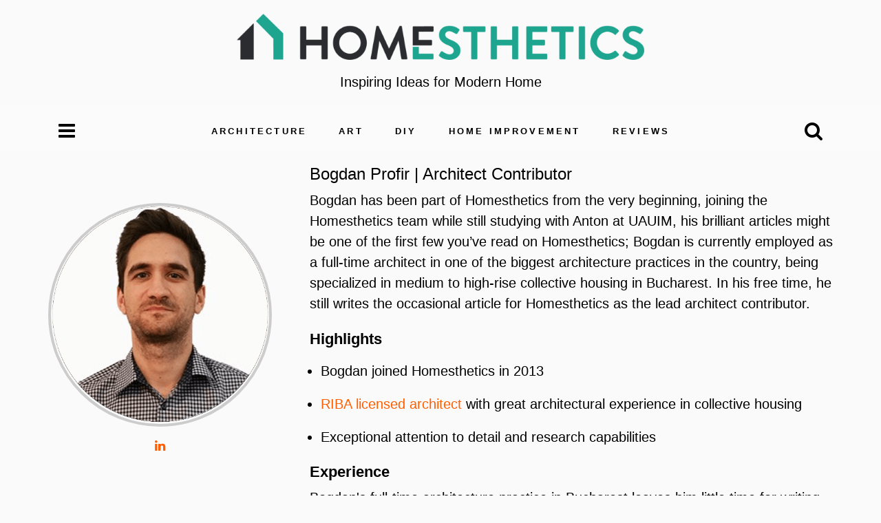

--- FILE ---
content_type: text/html; charset=UTF-8
request_url: https://homesthetics.net/author/bogdan/
body_size: 49500
content:
<!doctype html>
<html lang="en-US" prefix="og: https://ogp.me/ns#">
<head>
		<meta name='dmca-site-verification' content='aWE3MWtlOW5MUjF3cytVYnB5T0MxdlFqY0ZmWUt6c1AzVWZDNmFUZkxlaz01' />
	<meta charset="UTF-8">
	<meta name="viewport" content="width=device-width, initial-scale = 1.0, maximum-scale=1.0, user-scalable=no">
	<link rel="profile" href="https://gmpg.org/xfn/11">
	<script data-no-optimize="1" data-cfasync="false">!function(){"use strict";const t={adt_ei:{identityApiKey:"plainText",source:"url",type:"plaintext",priority:1},adt_eih:{identityApiKey:"sha256",source:"urlh",type:"hashed",priority:2},sh_kit:{identityApiKey:"sha256",source:"urlhck",type:"hashed",priority:3}},e=Object.keys(t);function i(t){return function(t){const e=t.match(/((?=([a-z0-9._!#$%+^&*()[\]<>-]+))\2@[a-z0-9._-]+\.[a-z0-9._-]+)/gi);return e?e[0]:""}(function(t){return t.replace(/\s/g,"")}(t.toLowerCase()))}!async function(){const n=new URL(window.location.href),o=n.searchParams;let a=null;const r=Object.entries(t).sort(([,t],[,e])=>t.priority-e.priority).map(([t])=>t);for(const e of r){const n=o.get(e),r=t[e];if(!n||!r)continue;const c=decodeURIComponent(n),d="plaintext"===r.type&&i(c),s="hashed"===r.type&&c;if(d||s){a={value:c,config:r};break}}if(a){const{value:t,config:e}=a;window.adthrive=window.adthrive||{},window.adthrive.cmd=window.adthrive.cmd||[],window.adthrive.cmd.push(function(){window.adthrive.identityApi({source:e.source,[e.identityApiKey]:t},({success:i,data:n})=>{i?window.adthrive.log("info","Plugin","detectEmails",`Identity API called with ${e.type} email: ${t}`,n):window.adthrive.log("warning","Plugin","detectEmails",`Failed to call Identity API with ${e.type} email: ${t}`,n)})})}!function(t,e){const i=new URL(e);t.forEach(t=>i.searchParams.delete(t)),history.replaceState(null,"",i.toString())}(e,n)}()}();
</script><script data-affiliate-config type="application/json">{"enableLinkMonetizer":true,"keywordLinkerKeywordLimit":"","affiliateJsClientPath":"https:\/\/affiliate-cdn.raptive.com\/affiliate.mvp.min.js","affiliateApiPath":"https:\/\/affiliate-api.raptive.com","amazonAffiliateId":"raptive-homesthetics-lm-20","excludeNetworks":["raptive"],"excludeDestinations":["cj"],"enableAnalytics":true,"pluginVersion":"1.1.6"}</script>
<script async referrerpolicy="no-referrer-when-downgrade" data-no-optimize="1" data-cfasync="false" src="https://affiliate-cdn.raptive.com/affiliate.mvp.min.js">
</script>
	<style>img:is([sizes="auto" i], [sizes^="auto," i]) { contain-intrinsic-size: 3000px 1500px }</style>
	<style data-no-optimize="1" data-cfasync="false">
	.adthrive-ad {
		margin-top: 10px;
		margin-bottom: 10px;
		text-align: center;
		overflow-x: visible;
		clear: both;
		line-height: 0;
	}
	body.adthrive-device-desktop .adthrive-footer-message {
    margin-bottom: 0px;
}

.adthrive-sidebar.adthrive-stuck {
margin-top: 130px;
z-index: auto!important;
}

body.adthrive-device-desktop {
overflow: unset!important;
}

body.adthrive-device-desktop #block-3 {
display: none!important;
}

/* for ESSAs */
.adthrive-sticky-sidebar > div {
top: 75px!important;
}</style>
<script data-no-optimize="1" data-cfasync="false">
	window.adthriveCLS = {
		enabledLocations: ['Content', 'Recipe'],
		injectedSlots: [],
		injectedFromPlugin: true,
		branch: 'af732c6',bucket: 'prod',			};
	window.adthriveCLS.siteAds = {"betaTester":false,"targeting":[{"value":"6441b2d5c35d567eabbced32","key":"siteId"},{"value":"63a9e2354b41f84b3addd536","key":"organizationId"},{"value":"Homesthetics Magazine","key":"siteName"},{"value":"AdThrive Edge","key":"service"},{"value":"on","key":"bidding"},{"value":["Home Decor and Design"],"key":"verticals"}],"siteUrl":"https://homesthetics.net/","siteId":"6441b2d5c35d567eabbced32","siteName":"Homesthetics Magazine","breakpoints":{"tablet":768,"desktop":1024},"cloudflare":{"version":"b770817"},"adUnits":[{"sequence":9,"thirdPartyAdUnitName":null,"targeting":[{"value":["Sidebar"],"key":"location"},{"value":true,"key":"sticky"}],"devices":["desktop"],"name":"Sidebar_9","sticky":true,"location":"Sidebar","dynamic":{"pageSelector":"body:not(.home):not(.page-id-45):not(.page-id-151352):not(.page-id-14907):not(.page-id-151355):not(.author):not(.page-id-47):not(.page-id-124326):not(.privacy-policy):not(.page-id-55):not(.page-id-150170)","spacing":0,"max":1,"lazyMax":null,"enable":true,"lazy":false,"elementSelector":"#secondary","skip":0,"classNames":[],"position":"beforeend","every":1,"enabled":true},"stickyOverlapSelector":".site-footer","adSizes":[[160,600],[336,280],[320,50],[300,600],[250,250],[1,1],[320,100],[300,1050],[300,50],[300,420],[300,250]],"priority":291,"autosize":true},{"sequence":null,"thirdPartyAdUnitName":null,"targeting":[{"value":["Content"],"key":"location"}],"devices":["desktop","tablet","phone"],"name":"Content","sticky":false,"location":"Content","dynamic":{"pageSelector":"body.single","spacing":0,"max":2,"lazyMax":97,"enable":true,"lazy":true,"elementSelector":".entry-content > *:not(h2):not(h3) + h2, .entry-content > *:not(h2):not(h3) + h3, .entry-content > .content-without-first-sentence > *:not(h2):not(h3) + h2, .entry-content > .content-without-first-sentence > *:not(h2):not(h3) + h3, .entry-content > *:has(img) + *:not(:has(img))","skip":2,"classNames":[],"position":"beforebegin","every":1,"enabled":true},"stickyOverlapSelector":"","adSizes":[[728,90],[336,280],[320,50],[468,60],[970,90],[250,250],[1,1],[320,100],[970,250],[1,2],[300,50],[300,300],[552,334],[728,250],[300,250]],"priority":199,"autosize":true},{"sequence":null,"thirdPartyAdUnitName":null,"targeting":[{"value":["Below Post"],"key":"location"}],"devices":["desktop","tablet","phone"],"name":"Below_Post","sticky":false,"location":"Below Post","dynamic":{"pageSelector":"body.single","spacing":0,"max":0,"lazyMax":1,"enable":true,"lazy":true,"elementSelector":".site-footer","skip":0,"classNames":[],"position":"beforebegin","every":1,"enabled":true},"stickyOverlapSelector":"","adSizes":[[728,90],[336,280],[320,50],[468,60],[250,250],[1,1],[320,100],[300,250],[970,250],[728,250]],"priority":99,"autosize":true},{"sequence":null,"thirdPartyAdUnitName":null,"targeting":[{"value":["Footer"],"key":"location"},{"value":true,"key":"sticky"}],"devices":["desktop","tablet","phone"],"name":"Footer","sticky":true,"location":"Footer","dynamic":{"pageSelector":"body:not(.home):not(.page-id-45):not(.page-id-151352):not(.page-id-14907):not(.page-id-151355):not(.author):not(.page-id-47):not(.page-id-124326):not(.privacy-policy):not(.page-id-55):not(.page-id-150170)","spacing":0,"max":1,"lazyMax":null,"enable":true,"lazy":false,"elementSelector":"body","skip":0,"classNames":[],"position":"beforeend","every":1,"enabled":true},"stickyOverlapSelector":"","adSizes":[[320,50],[320,100],[728,90],[970,90],[468,60],[1,1],[300,50]],"priority":-1,"autosize":true}],"adDensityLayout":{"mobile":{"adDensity":0.15,"onePerViewport":false},"pageOverrides":[],"desktop":{"adDensity":0.15,"onePerViewport":false}},"adDensityEnabled":true,"siteExperiments":[],"adTypes":{"sponsorTileDesktop":true,"interscrollerDesktop":true,"nativeBelowPostDesktop":true,"miniscroller":true,"largeFormatsMobile":true,"nativeMobileContent":true,"inRecipeRecommendationMobile":true,"nativeMobileRecipe":true,"sponsorTileMobile":true,"expandableCatalogAdsMobile":true,"frameAdsMobile":true,"outstreamMobile":true,"nativeHeaderMobile":true,"frameAdsDesktop":true,"inRecipeRecommendationDesktop":true,"expandableFooterDesktop":true,"nativeDesktopContent":true,"outstreamDesktop":true,"animatedFooter":false,"expandableFooter":true,"nativeDesktopSidebar":true,"videoFootersMobile":true,"videoFootersDesktop":true,"interscroller":true,"nativeDesktopRecipe":true,"nativeHeaderDesktop":true,"nativeBelowPostMobile":true,"expandableCatalogAdsDesktop":true,"largeFormatsDesktop":true},"adOptions":{"theTradeDesk":true,"rtbhouse":true,"undertone":true,"sidebarConfig":{"dynamicStickySidebar":{"minHeight":2400,"enabled":true,"blockedSelectors":[]}},"footerCloseButton":true,"teads":true,"seedtag":true,"pmp":true,"thirtyThreeAcross":true,"sharethrough":true,"optimizeVideoPlayersForEarnings":true,"removeVideoTitleWrapper":true,"pubMatic":true,"infiniteScroll":false,"longerVideoAdPod":true,"yahoossp":true,"spa":false,"stickyContainerConfig":{"recipeDesktop":{"minHeight":null,"enabled":false},"blockedSelectors":[],"stickyHeaderSelectors":[],"content":{"minHeight":null,"enabled":false},"recipeMobile":{"minHeight":null,"enabled":false}},"sonobi":true,"gatedPrint":{"siteEmailServiceProviderId":null,"defaultOptIn":false,"enabled":false,"newsletterPromptEnabled":false},"yieldmo":true,"footerSelector":"","consentMode":{"enabled":false,"customVendorList":""},"amazonUAM":true,"gamMCMEnabled":true,"gamMCMChildNetworkCode":"22866601434","rubicon":true,"conversant":true,"openx":true,"customCreativeEnabled":true,"secColor":"#000000","unruly":true,"mediaGrid":true,"bRealTime":true,"adInViewTime":null,"gumgum":true,"comscoreFooter":false,"desktopInterstitial":false,"amx":true,"footerCloseButtonDesktop":true,"ozone":true,"isAutoOptimized":true,"adform":true,"comscoreTAL":false,"targetaff":true,"bgColor":"#FFFFFF","advancePlaylistOptions":{"playlistPlayer":{"enabled":true},"relatedPlayer":{"enabled":true,"applyToFirst":true}},"kargo":true,"max30SecondVideoAdPod":false,"liveRampATS":true,"footerCloseButtonMobile":true,"interstitialBlockedPageSelectors":"body.home, body.page-id-45, body.page-id-151352, body.page-id-14907, body.page-id-151355, body.author, body.page-id-47, body.page-id-124326, body.privacy-policy, body.page-id-55, body.page-id-150170","prioritizeShorterVideoAds":true,"allowSmallerAdSizes":true,"comscore":null,"blis":true,"wakeLock":{"desktopEnabled":true,"mobileValue":15,"mobileEnabled":true,"desktopValue":30},"mobileInterstitial":true,"tripleLift":true,"sensitiveCategories":["alc","ast","cbd","conl","cosm","dat","drg","gamc","gamv","pol","rel","sst","ssr","srh","ske","tob","wtl"],"liveRamp":true,"adthriveEmailIdentity":true,"criteo":true,"nativo":true,"infiniteScrollOptions":{"selector":"","heightThreshold":0},"siteAttributes":{"mobileHeaderSelectors":[],"desktopHeaderSelectors":[]},"dynamicContentSlotLazyLoading":true,"clsOptimizedAds":true,"ogury":true,"verticals":["Home Decor and Design"],"inImage":false,"stackadapt":true,"usCMP":{"defaultOptIn":false,"enabled":false,"regions":[]},"advancePlaylist":true,"medianet":true,"delayLoading":false,"inImageZone":null,"appNexus":true,"rise":true,"liveRampId":"","infiniteScrollRefresh":false,"indexExchange":true},"siteAdsProfiles":[],"thirdPartySiteConfig":{"partners":{"discounts":[]}},"featureRollouts":{"erp":{"featureRolloutId":19,"data":null,"enabled":false}},"videoPlayers":{"contextual":{"autoplayCollapsibleEnabled":false,"overrideEmbedLocation":false,"defaultPlayerType":"static"},"videoEmbed":"wordpress","footerSelector":"","contentSpecificPlaylists":[],"players":[{"playlistId":"ogEzKBm8","pageSelector":"body.single","devices":["desktop"],"description":"","skip":5,"title":"","type":"stickyPlaylist","enabled":true,"formattedType":"Sticky Playlist","elementSelector":".entry-content > .content-without-first-sentence > *:not(h2):not(h3)","id":4082804,"position":"afterend","saveVideoCloseState":false,"shuffle":false,"adPlayerTitle":"MY LATEST VIDEOS","mobileHeaderSelector":null,"playerId":"Uf0LoQW6"},{"playlistId":"ogEzKBm8","pageSelector":"","devices":["mobile","desktop"],"description":"","skip":0,"title":"Stationary related player - desktop and mobile","type":"stationaryRelated","enabled":true,"formattedType":"Stationary Related","elementSelector":"","id":4082802,"position":"","saveVideoCloseState":false,"shuffle":false,"adPlayerTitle":"Stationary related player - desktop and mobile","playerId":"Uf0LoQW6"},{"playlistId":"ogEzKBm8","pageSelector":"body.single","devices":["mobile"],"mobileLocation":"top-center","description":"","skip":5,"title":"","type":"stickyPlaylist","enabled":true,"formattedType":"Sticky Playlist","elementSelector":".entry-content > .content-without-first-sentence > *:not(h2):not(h3)","id":4082803,"position":"afterend","saveVideoCloseState":false,"shuffle":false,"adPlayerTitle":"MY LATEST VIDEOS","mobileHeaderSelector":null,"playerId":"Uf0LoQW6"}],"partners":{"theTradeDesk":true,"unruly":true,"mediaGrid":true,"undertone":true,"gumgum":true,"seedtag":true,"amx":true,"ozone":true,"adform":true,"pmp":true,"kargo":true,"connatix":true,"stickyOutstream":{"desktop":{"enabled":true},"blockedPageSelectors":"body.home, body.page-id-45, body.page-id-151352, body.page-id-14907, body.page-id-151355, body.author, body.page-id-47, body.page-id-124326, body.privacy-policy, body.page-id-55, body.page-id-150170","mobileLocation":"bottom-left","allowOnHomepage":true,"mobile":{"enabled":true},"saveVideoCloseState":false,"mobileHeaderSelector":"","allowForPageWithStickyPlayer":{"enabled":true}},"sharethrough":true,"blis":true,"tripleLift":true,"pubMatic":true,"criteo":true,"yahoossp":true,"nativo":true,"stackadapt":true,"yieldmo":true,"amazonUAM":true,"medianet":true,"rubicon":true,"appNexus":true,"rise":true,"openx":true,"indexExchange":true}}};</script>

<script data-no-optimize="1" data-cfasync="false">
(function(w, d) {
	w.adthrive = w.adthrive || {};
	w.adthrive.cmd = w.adthrive.cmd || [];
	w.adthrive.plugin = 'adthrive-ads-3.9.0';
	w.adthrive.host = 'ads.adthrive.com';
	w.adthrive.integration = 'plugin';

	var commitParam = (w.adthriveCLS && w.adthriveCLS.bucket !== 'prod' && w.adthriveCLS.branch) ? '&commit=' + w.adthriveCLS.branch : '';

	var s = d.createElement('script');
	s.async = true;
	s.referrerpolicy='no-referrer-when-downgrade';
	s.src = 'https://' + w.adthrive.host + '/sites/6441b2d5c35d567eabbced32/ads.min.js?referrer=' + w.encodeURIComponent(w.location.href) + commitParam + '&cb=' + (Math.floor(Math.random() * 100) + 1) + '';
	var n = d.getElementsByTagName('script')[0];
	n.parentNode.insertBefore(s, n);
})(window, document);
</script>
<link rel="dns-prefetch" href="https://ads.adthrive.com/"><link rel="preconnect" href="https://ads.adthrive.com/"><link rel="preconnect" href="https://ads.adthrive.com/" crossorigin>
<!-- Search Engine Optimization by Rank Math PRO - https://rankmath.com/ -->
<title>Bogdan Profir, Author At Homesthetics</title>
<meta name="description" content="Bogdan is a full-fledged architect, with an extraordinary background in large scale collective housing projects. Any article that revolves around architecture and or urbanisms is being vetted by him before being published."/>
<meta name="robots" content="follow, index, max-snippet:-1, max-video-preview:-1, max-image-preview:large"/>
<link rel="canonical" href="https://homesthetics.net/author/bogdan/" />
<meta property="og:locale" content="en_US" />
<meta property="og:type" content="profile" />
<meta property="og:title" content="Bogdan Profir, Author At Homesthetics" />
<meta property="og:description" content="Bogdan is a full-fledged architect, with an extraordinary background in large scale collective housing projects. Any article that revolves around architecture and or urbanisms is being vetted by him before being published." />
<meta property="og:url" content="https://homesthetics.net/author/bogdan/" />
<meta property="og:site_name" content="Homesthetics - Inspiring ideas for your home." />
<meta name="twitter:card" content="summary_large_image" />
<meta name="twitter:title" content="Bogdan Profir, Author At Homesthetics" />
<meta name="twitter:description" content="Bogdan is a full-fledged architect, with an extraordinary background in large scale collective housing projects. Any article that revolves around architecture and or urbanisms is being vetted by him before being published." />
<meta name="twitter:label1" content="Name" />
<meta name="twitter:data1" content="Bogdan Profir" />
<meta name="twitter:label2" content="Posts" />
<meta name="twitter:data2" content="24" />
<script type="application/ld+json" class="rank-math-schema-pro">{"@context":"https://schema.org","@graph":[{"@type":"Organization","@id":"https://homesthetics.net/#organization","name":"Homesthetics Magazine","url":"http://homesthetics.net","logo":{"@type":"ImageObject","@id":"https://homesthetics.net/#logo","url":"http://homesthetics.net/wp-content/uploads/2018/07/logonew2.png","contentUrl":"http://homesthetics.net/wp-content/uploads/2018/07/logonew2.png","caption":"Homesthetics - Inspiring ideas for your home.","inLanguage":"en-US","width":"250","height":"83"},"foundingDate":"2012","legalName":"MKR.S Media SRL","numberOfEmployees":{"@type":"QuantitativeValue","value":"14"}},{"@type":"WebSite","@id":"https://homesthetics.net/#website","url":"https://homesthetics.net","name":"Homesthetics - Inspiring ideas for your home.","publisher":{"@id":"https://homesthetics.net/#organization"},"inLanguage":"en-US"},{"@type":"BreadcrumbList","@id":"https://homesthetics.net/author/bogdan/#breadcrumb","itemListElement":[{"@type":"ListItem","position":"1","item":{"@id":"http://homesthetics.net","name":"Home"}}]},{"@type":"ProfilePage","@id":"https://homesthetics.net/author/bogdan/#webpage","url":"https://homesthetics.net/author/bogdan/","name":"Bogdan Profir, Author At Homesthetics","isPartOf":{"@id":"https://homesthetics.net/#website"},"inLanguage":"en-US","breadcrumb":{"@id":"https://homesthetics.net/author/bogdan/#breadcrumb"}},{"@type":"Person","@id":"https://homesthetics.net/author/bogdan/","name":"Bogdan Profir","description":"Bogdan is a full-fledged architect, with an extraordinary background in large scale collective housing projects. Any article that revolves around architecture and or urbanisms is being vetted by him before being published.","url":"https://homesthetics.net/author/bogdan/","image":{"@type":"ImageObject","@id":"https://homesthetics.net/wp-content/uploads/2022/07/4-bogdan-profir-150x150.png","url":"https://homesthetics.net/wp-content/uploads/2022/07/4-bogdan-profir-150x150.png","caption":"Bogdan Profir","inLanguage":"en-US"},"worksFor":{"@id":"https://homesthetics.net/#organization"},"mainEntityOfPage":{"@id":"https://homesthetics.net/author/bogdan/#webpage"},"alumniOf":"Ion Mincu University of Architecture and Urban Planning","jobTitle":"Architect","knowsAbout":["Architecture","Design"]}]}</script>
<!-- /Rank Math WordPress SEO plugin -->

<link rel="alternate" type="application/rss+xml" title="Homesthetics  &raquo; Feed" href="https://homesthetics.net/feed/" />
<link rel="alternate" type="application/rss+xml" title="Homesthetics  &raquo; Comments Feed" href="https://homesthetics.net/comments/feed/" />
<link rel="alternate" type="application/rss+xml" title="Homesthetics  &raquo; Posts by Bogdan Profir Feed" href="https://homesthetics.net/author/bogdan/feed/" />
<link rel="alternate" type="application/rss+xml" title="Homesthetics  &raquo; Stories Feed" href="https://homesthetics.net/web-stories/feed/"><script type="text/javascript">
/* <![CDATA[ */
window._wpemojiSettings = {"baseUrl":"https:\/\/s.w.org\/images\/core\/emoji\/16.0.1\/72x72\/","ext":".png","svgUrl":"https:\/\/s.w.org\/images\/core\/emoji\/16.0.1\/svg\/","svgExt":".svg","source":{"concatemoji":"https:\/\/homesthetics.net\/wp-includes\/js\/wp-emoji-release.min.js?ver=6.8.3"}};
/*! This file is auto-generated */
!function(s,n){var o,i,e;function c(e){try{var t={supportTests:e,timestamp:(new Date).valueOf()};sessionStorage.setItem(o,JSON.stringify(t))}catch(e){}}function p(e,t,n){e.clearRect(0,0,e.canvas.width,e.canvas.height),e.fillText(t,0,0);var t=new Uint32Array(e.getImageData(0,0,e.canvas.width,e.canvas.height).data),a=(e.clearRect(0,0,e.canvas.width,e.canvas.height),e.fillText(n,0,0),new Uint32Array(e.getImageData(0,0,e.canvas.width,e.canvas.height).data));return t.every(function(e,t){return e===a[t]})}function u(e,t){e.clearRect(0,0,e.canvas.width,e.canvas.height),e.fillText(t,0,0);for(var n=e.getImageData(16,16,1,1),a=0;a<n.data.length;a++)if(0!==n.data[a])return!1;return!0}function f(e,t,n,a){switch(t){case"flag":return n(e,"\ud83c\udff3\ufe0f\u200d\u26a7\ufe0f","\ud83c\udff3\ufe0f\u200b\u26a7\ufe0f")?!1:!n(e,"\ud83c\udde8\ud83c\uddf6","\ud83c\udde8\u200b\ud83c\uddf6")&&!n(e,"\ud83c\udff4\udb40\udc67\udb40\udc62\udb40\udc65\udb40\udc6e\udb40\udc67\udb40\udc7f","\ud83c\udff4\u200b\udb40\udc67\u200b\udb40\udc62\u200b\udb40\udc65\u200b\udb40\udc6e\u200b\udb40\udc67\u200b\udb40\udc7f");case"emoji":return!a(e,"\ud83e\udedf")}return!1}function g(e,t,n,a){var r="undefined"!=typeof WorkerGlobalScope&&self instanceof WorkerGlobalScope?new OffscreenCanvas(300,150):s.createElement("canvas"),o=r.getContext("2d",{willReadFrequently:!0}),i=(o.textBaseline="top",o.font="600 32px Arial",{});return e.forEach(function(e){i[e]=t(o,e,n,a)}),i}function t(e){var t=s.createElement("script");t.src=e,t.defer=!0,s.head.appendChild(t)}"undefined"!=typeof Promise&&(o="wpEmojiSettingsSupports",i=["flag","emoji"],n.supports={everything:!0,everythingExceptFlag:!0},e=new Promise(function(e){s.addEventListener("DOMContentLoaded",e,{once:!0})}),new Promise(function(t){var n=function(){try{var e=JSON.parse(sessionStorage.getItem(o));if("object"==typeof e&&"number"==typeof e.timestamp&&(new Date).valueOf()<e.timestamp+604800&&"object"==typeof e.supportTests)return e.supportTests}catch(e){}return null}();if(!n){if("undefined"!=typeof Worker&&"undefined"!=typeof OffscreenCanvas&&"undefined"!=typeof URL&&URL.createObjectURL&&"undefined"!=typeof Blob)try{var e="postMessage("+g.toString()+"("+[JSON.stringify(i),f.toString(),p.toString(),u.toString()].join(",")+"));",a=new Blob([e],{type:"text/javascript"}),r=new Worker(URL.createObjectURL(a),{name:"wpTestEmojiSupports"});return void(r.onmessage=function(e){c(n=e.data),r.terminate(),t(n)})}catch(e){}c(n=g(i,f,p,u))}t(n)}).then(function(e){for(var t in e)n.supports[t]=e[t],n.supports.everything=n.supports.everything&&n.supports[t],"flag"!==t&&(n.supports.everythingExceptFlag=n.supports.everythingExceptFlag&&n.supports[t]);n.supports.everythingExceptFlag=n.supports.everythingExceptFlag&&!n.supports.flag,n.DOMReady=!1,n.readyCallback=function(){n.DOMReady=!0}}).then(function(){return e}).then(function(){var e;n.supports.everything||(n.readyCallback(),(e=n.source||{}).concatemoji?t(e.concatemoji):e.wpemoji&&e.twemoji&&(t(e.twemoji),t(e.wpemoji)))}))}((window,document),window._wpemojiSettings);
/* ]]> */
</script>
<style id='wp-emoji-styles-inline-css' type='text/css'>

	img.wp-smiley, img.emoji {
		display: inline !important;
		border: none !important;
		box-shadow: none !important;
		height: 1em !important;
		width: 1em !important;
		margin: 0 0.07em !important;
		vertical-align: -0.1em !important;
		background: none !important;
		padding: 0 !important;
	}
</style>
<link rel='stylesheet' id='wp-block-library-css' href='https://homesthetics.net/wp-includes/css/dist/block-library/style.min.css?ver=6.8.3' type='text/css' media='all' />
<style id='classic-theme-styles-inline-css' type='text/css'>
/*! This file is auto-generated */
.wp-block-button__link{color:#fff;background-color:#32373c;border-radius:9999px;box-shadow:none;text-decoration:none;padding:calc(.667em + 2px) calc(1.333em + 2px);font-size:1.125em}.wp-block-file__button{background:#32373c;color:#fff;text-decoration:none}
</style>
<link rel='stylesheet' id='helpie-faq-bundle-styles-css' href='https://homesthetics.net/wp-content/plugins/helpie_faq-premium/assets/bundles/main.app.css?ver=1.8.1' type='text/css' media='all' />
<style id='global-styles-inline-css' type='text/css'>
:root{--wp--preset--aspect-ratio--square: 1;--wp--preset--aspect-ratio--4-3: 4/3;--wp--preset--aspect-ratio--3-4: 3/4;--wp--preset--aspect-ratio--3-2: 3/2;--wp--preset--aspect-ratio--2-3: 2/3;--wp--preset--aspect-ratio--16-9: 16/9;--wp--preset--aspect-ratio--9-16: 9/16;--wp--preset--color--black: #000000;--wp--preset--color--cyan-bluish-gray: #abb8c3;--wp--preset--color--white: #ffffff;--wp--preset--color--pale-pink: #f78da7;--wp--preset--color--vivid-red: #cf2e2e;--wp--preset--color--luminous-vivid-orange: #ff6900;--wp--preset--color--luminous-vivid-amber: #fcb900;--wp--preset--color--light-green-cyan: #7bdcb5;--wp--preset--color--vivid-green-cyan: #00d084;--wp--preset--color--pale-cyan-blue: #8ed1fc;--wp--preset--color--vivid-cyan-blue: #0693e3;--wp--preset--color--vivid-purple: #9b51e0;--wp--preset--gradient--vivid-cyan-blue-to-vivid-purple: linear-gradient(135deg,rgba(6,147,227,1) 0%,rgb(155,81,224) 100%);--wp--preset--gradient--light-green-cyan-to-vivid-green-cyan: linear-gradient(135deg,rgb(122,220,180) 0%,rgb(0,208,130) 100%);--wp--preset--gradient--luminous-vivid-amber-to-luminous-vivid-orange: linear-gradient(135deg,rgba(252,185,0,1) 0%,rgba(255,105,0,1) 100%);--wp--preset--gradient--luminous-vivid-orange-to-vivid-red: linear-gradient(135deg,rgba(255,105,0,1) 0%,rgb(207,46,46) 100%);--wp--preset--gradient--very-light-gray-to-cyan-bluish-gray: linear-gradient(135deg,rgb(238,238,238) 0%,rgb(169,184,195) 100%);--wp--preset--gradient--cool-to-warm-spectrum: linear-gradient(135deg,rgb(74,234,220) 0%,rgb(151,120,209) 20%,rgb(207,42,186) 40%,rgb(238,44,130) 60%,rgb(251,105,98) 80%,rgb(254,248,76) 100%);--wp--preset--gradient--blush-light-purple: linear-gradient(135deg,rgb(255,206,236) 0%,rgb(152,150,240) 100%);--wp--preset--gradient--blush-bordeaux: linear-gradient(135deg,rgb(254,205,165) 0%,rgb(254,45,45) 50%,rgb(107,0,62) 100%);--wp--preset--gradient--luminous-dusk: linear-gradient(135deg,rgb(255,203,112) 0%,rgb(199,81,192) 50%,rgb(65,88,208) 100%);--wp--preset--gradient--pale-ocean: linear-gradient(135deg,rgb(255,245,203) 0%,rgb(182,227,212) 50%,rgb(51,167,181) 100%);--wp--preset--gradient--electric-grass: linear-gradient(135deg,rgb(202,248,128) 0%,rgb(113,206,126) 100%);--wp--preset--gradient--midnight: linear-gradient(135deg,rgb(2,3,129) 0%,rgb(40,116,252) 100%);--wp--preset--font-size--small: 13px;--wp--preset--font-size--medium: 20px;--wp--preset--font-size--large: 36px;--wp--preset--font-size--x-large: 42px;--wp--preset--spacing--20: 0.44rem;--wp--preset--spacing--30: 0.67rem;--wp--preset--spacing--40: 1rem;--wp--preset--spacing--50: 1.5rem;--wp--preset--spacing--60: 2.25rem;--wp--preset--spacing--70: 3.38rem;--wp--preset--spacing--80: 5.06rem;--wp--preset--shadow--natural: 6px 6px 9px rgba(0, 0, 0, 0.2);--wp--preset--shadow--deep: 12px 12px 50px rgba(0, 0, 0, 0.4);--wp--preset--shadow--sharp: 6px 6px 0px rgba(0, 0, 0, 0.2);--wp--preset--shadow--outlined: 6px 6px 0px -3px rgba(255, 255, 255, 1), 6px 6px rgba(0, 0, 0, 1);--wp--preset--shadow--crisp: 6px 6px 0px rgba(0, 0, 0, 1);}:where(.is-layout-flex){gap: 0.5em;}:where(.is-layout-grid){gap: 0.5em;}body .is-layout-flex{display: flex;}.is-layout-flex{flex-wrap: wrap;align-items: center;}.is-layout-flex > :is(*, div){margin: 0;}body .is-layout-grid{display: grid;}.is-layout-grid > :is(*, div){margin: 0;}:where(.wp-block-columns.is-layout-flex){gap: 2em;}:where(.wp-block-columns.is-layout-grid){gap: 2em;}:where(.wp-block-post-template.is-layout-flex){gap: 1.25em;}:where(.wp-block-post-template.is-layout-grid){gap: 1.25em;}.has-black-color{color: var(--wp--preset--color--black) !important;}.has-cyan-bluish-gray-color{color: var(--wp--preset--color--cyan-bluish-gray) !important;}.has-white-color{color: var(--wp--preset--color--white) !important;}.has-pale-pink-color{color: var(--wp--preset--color--pale-pink) !important;}.has-vivid-red-color{color: var(--wp--preset--color--vivid-red) !important;}.has-luminous-vivid-orange-color{color: var(--wp--preset--color--luminous-vivid-orange) !important;}.has-luminous-vivid-amber-color{color: var(--wp--preset--color--luminous-vivid-amber) !important;}.has-light-green-cyan-color{color: var(--wp--preset--color--light-green-cyan) !important;}.has-vivid-green-cyan-color{color: var(--wp--preset--color--vivid-green-cyan) !important;}.has-pale-cyan-blue-color{color: var(--wp--preset--color--pale-cyan-blue) !important;}.has-vivid-cyan-blue-color{color: var(--wp--preset--color--vivid-cyan-blue) !important;}.has-vivid-purple-color{color: var(--wp--preset--color--vivid-purple) !important;}.has-black-background-color{background-color: var(--wp--preset--color--black) !important;}.has-cyan-bluish-gray-background-color{background-color: var(--wp--preset--color--cyan-bluish-gray) !important;}.has-white-background-color{background-color: var(--wp--preset--color--white) !important;}.has-pale-pink-background-color{background-color: var(--wp--preset--color--pale-pink) !important;}.has-vivid-red-background-color{background-color: var(--wp--preset--color--vivid-red) !important;}.has-luminous-vivid-orange-background-color{background-color: var(--wp--preset--color--luminous-vivid-orange) !important;}.has-luminous-vivid-amber-background-color{background-color: var(--wp--preset--color--luminous-vivid-amber) !important;}.has-light-green-cyan-background-color{background-color: var(--wp--preset--color--light-green-cyan) !important;}.has-vivid-green-cyan-background-color{background-color: var(--wp--preset--color--vivid-green-cyan) !important;}.has-pale-cyan-blue-background-color{background-color: var(--wp--preset--color--pale-cyan-blue) !important;}.has-vivid-cyan-blue-background-color{background-color: var(--wp--preset--color--vivid-cyan-blue) !important;}.has-vivid-purple-background-color{background-color: var(--wp--preset--color--vivid-purple) !important;}.has-black-border-color{border-color: var(--wp--preset--color--black) !important;}.has-cyan-bluish-gray-border-color{border-color: var(--wp--preset--color--cyan-bluish-gray) !important;}.has-white-border-color{border-color: var(--wp--preset--color--white) !important;}.has-pale-pink-border-color{border-color: var(--wp--preset--color--pale-pink) !important;}.has-vivid-red-border-color{border-color: var(--wp--preset--color--vivid-red) !important;}.has-luminous-vivid-orange-border-color{border-color: var(--wp--preset--color--luminous-vivid-orange) !important;}.has-luminous-vivid-amber-border-color{border-color: var(--wp--preset--color--luminous-vivid-amber) !important;}.has-light-green-cyan-border-color{border-color: var(--wp--preset--color--light-green-cyan) !important;}.has-vivid-green-cyan-border-color{border-color: var(--wp--preset--color--vivid-green-cyan) !important;}.has-pale-cyan-blue-border-color{border-color: var(--wp--preset--color--pale-cyan-blue) !important;}.has-vivid-cyan-blue-border-color{border-color: var(--wp--preset--color--vivid-cyan-blue) !important;}.has-vivid-purple-border-color{border-color: var(--wp--preset--color--vivid-purple) !important;}.has-vivid-cyan-blue-to-vivid-purple-gradient-background{background: var(--wp--preset--gradient--vivid-cyan-blue-to-vivid-purple) !important;}.has-light-green-cyan-to-vivid-green-cyan-gradient-background{background: var(--wp--preset--gradient--light-green-cyan-to-vivid-green-cyan) !important;}.has-luminous-vivid-amber-to-luminous-vivid-orange-gradient-background{background: var(--wp--preset--gradient--luminous-vivid-amber-to-luminous-vivid-orange) !important;}.has-luminous-vivid-orange-to-vivid-red-gradient-background{background: var(--wp--preset--gradient--luminous-vivid-orange-to-vivid-red) !important;}.has-very-light-gray-to-cyan-bluish-gray-gradient-background{background: var(--wp--preset--gradient--very-light-gray-to-cyan-bluish-gray) !important;}.has-cool-to-warm-spectrum-gradient-background{background: var(--wp--preset--gradient--cool-to-warm-spectrum) !important;}.has-blush-light-purple-gradient-background{background: var(--wp--preset--gradient--blush-light-purple) !important;}.has-blush-bordeaux-gradient-background{background: var(--wp--preset--gradient--blush-bordeaux) !important;}.has-luminous-dusk-gradient-background{background: var(--wp--preset--gradient--luminous-dusk) !important;}.has-pale-ocean-gradient-background{background: var(--wp--preset--gradient--pale-ocean) !important;}.has-electric-grass-gradient-background{background: var(--wp--preset--gradient--electric-grass) !important;}.has-midnight-gradient-background{background: var(--wp--preset--gradient--midnight) !important;}.has-small-font-size{font-size: var(--wp--preset--font-size--small) !important;}.has-medium-font-size{font-size: var(--wp--preset--font-size--medium) !important;}.has-large-font-size{font-size: var(--wp--preset--font-size--large) !important;}.has-x-large-font-size{font-size: var(--wp--preset--font-size--x-large) !important;}
:where(.wp-block-post-template.is-layout-flex){gap: 1.25em;}:where(.wp-block-post-template.is-layout-grid){gap: 1.25em;}
:where(.wp-block-columns.is-layout-flex){gap: 2em;}:where(.wp-block-columns.is-layout-grid){gap: 2em;}
:root :where(.wp-block-pullquote){font-size: 1.5em;line-height: 1.6;}
</style>
<link rel='stylesheet' id='popup-tooltip-css' href='https://homesthetics.net/wp-content/plugins/custom-author-tooltip/popuptooltip.css?ver=0.2' type='text/css' media='all' />
<link rel='stylesheet' id='Rich_Web_Tabs-css' href='https://homesthetics.net/wp-content/plugins/tabbed//Style/Tabs-Rich-Web-Widget.css?ver=6.8.3' type='text/css' media='all' />
<link rel='stylesheet' id='rwtabs_fontawesome-css-css' href='https://homesthetics.net/wp-content/plugins/tabbed//Style/richwebicons.css?ver=6.8.3' type='text/css' media='all' />
<link rel='stylesheet' id='easyazon-addition-popovers-css' href='https://homesthetics.net/wp-content/plugins/easyazon/addition/components/popovers/resources/popovers.css?ver=5.1.1' type='text/css' media='all' />
<link rel='stylesheet' id='ez-toc-css' href='https://homesthetics.net/wp-content/plugins/easy-table-of-contents/assets/css/screen.min.css?ver=2.0.69.1' type='text/css' media='all' />
<style id='ez-toc-inline-css' type='text/css'>
div#ez-toc-container .ez-toc-title {font-size: 120%;}div#ez-toc-container .ez-toc-title {font-weight: 500;}div#ez-toc-container ul li {font-size: 95%;}div#ez-toc-container ul li {font-weight: 500;}div#ez-toc-container nav ul ul li {font-size: 90%;}
</style>
<link rel='stylesheet' id='bootstrap-css-css' href='https://homesthetics.net/wp-content/themes/homesthetics/css/bootstrap.min.css?ver=6.8.3' type='text/css' media='all' />
<link rel='stylesheet' id='font-awesome-css-css' href='https://homesthetics.net/wp-content/themes/homesthetics/css/font-awesome.min.css?ver=6.8.3' type='text/css' media='all' />
<link rel='stylesheet' id='homesthetics-style-css' href='https://homesthetics.net/wp-content/themes/homesthetics/style.css?ver=6.8.3' type='text/css' media='all' />
<link rel='stylesheet' id='tablepress-default-css' href='https://homesthetics.net/wp-content/plugins/tablepress/css/build/default.css?ver=3.2.5' type='text/css' media='all' />
<link rel='stylesheet' id='otw-shortcode-general_foundicons-css' href='https://homesthetics.net/wp-content/plugins/buttons-shortcode-and-widget/include/otw_components/otw_shortcode/css/general_foundicons.css?ver=6.8.3' type='text/css' media='all' />
<link rel='stylesheet' id='otw-shortcode-social_foundicons-css' href='https://homesthetics.net/wp-content/plugins/buttons-shortcode-and-widget/include/otw_components/otw_shortcode/css/social_foundicons.css?ver=6.8.3' type='text/css' media='all' />
<link rel='stylesheet' id='otw-shortcode-css' href='https://homesthetics.net/wp-content/plugins/buttons-shortcode-and-widget/include/otw_components/otw_shortcode/css/otw_shortcode.css?ver=6.8.3' type='text/css' media='all' />
<script type="text/javascript" src="https://homesthetics.net/wp-includes/js/jquery/jquery.min.js?ver=3.7.1" id="jquery-core-js"></script>
<script type="text/javascript" src="https://homesthetics.net/wp-includes/js/jquery/jquery-migrate.min.js?ver=3.4.1" id="jquery-migrate-js"></script>
<script type="text/javascript" src="https://homesthetics.net/wp-includes/js/jquery/ui/core.min.js?ver=1.13.3" id="jquery-ui-core-js"></script>
<script type="text/javascript" src="https://homesthetics.net/wp-includes/js/jquery/ui/mouse.min.js?ver=1.13.3" id="jquery-ui-mouse-js"></script>
<script type="text/javascript" src="https://homesthetics.net/wp-includes/js/jquery/ui/resizable.min.js?ver=1.13.3" id="jquery-ui-resizable-js"></script>
<script type="text/javascript" src="https://homesthetics.net/wp-includes/js/jquery/ui/effect.min.js?ver=1.13.3" id="jquery-effects-core-js"></script>
<script type="text/javascript" src="https://homesthetics.net/wp-includes/js/jquery/ui/effect-blind.min.js?ver=1.13.3" id="jquery-effects-blind-js"></script>
<script type="text/javascript" src="https://homesthetics.net/wp-includes/js/jquery/ui/effect-bounce.min.js?ver=1.13.3" id="jquery-effects-bounce-js"></script>
<script type="text/javascript" src="https://homesthetics.net/wp-includes/js/jquery/ui/effect-clip.min.js?ver=1.13.3" id="jquery-effects-clip-js"></script>
<script type="text/javascript" src="https://homesthetics.net/wp-includes/js/jquery/ui/effect-drop.min.js?ver=1.13.3" id="jquery-effects-drop-js"></script>
<script type="text/javascript" src="https://homesthetics.net/wp-includes/js/jquery/ui/effect-explode.min.js?ver=1.13.3" id="jquery-effects-explode-js"></script>
<script type="text/javascript" src="https://homesthetics.net/wp-includes/js/jquery/ui/effect-fade.min.js?ver=1.13.3" id="jquery-effects-fade-js"></script>
<script type="text/javascript" src="https://homesthetics.net/wp-includes/js/jquery/ui/effect-fold.min.js?ver=1.13.3" id="jquery-effects-fold-js"></script>
<script type="text/javascript" src="https://homesthetics.net/wp-includes/js/jquery/ui/effect-highlight.min.js?ver=1.13.3" id="jquery-effects-highlight-js"></script>
<script type="text/javascript" src="https://homesthetics.net/wp-includes/js/jquery/ui/effect-pulsate.min.js?ver=1.13.3" id="jquery-effects-pulsate-js"></script>
<script type="text/javascript" src="https://homesthetics.net/wp-includes/js/jquery/ui/effect-size.min.js?ver=1.13.3" id="jquery-effects-size-js"></script>
<script type="text/javascript" src="https://homesthetics.net/wp-includes/js/jquery/ui/effect-scale.min.js?ver=1.13.3" id="jquery-effects-scale-js"></script>
<script type="text/javascript" src="https://homesthetics.net/wp-includes/js/jquery/ui/effect-shake.min.js?ver=1.13.3" id="jquery-effects-shake-js"></script>
<script type="text/javascript" src="https://homesthetics.net/wp-includes/js/jquery/ui/effect-slide.min.js?ver=1.13.3" id="jquery-effects-slide-js"></script>
<script type="text/javascript" src="https://homesthetics.net/wp-includes/js/jquery/ui/effect-puff.min.js?ver=1.13.3" id="jquery-effects-puff-js"></script>
<script type="text/javascript" id="Rich_Web_Tabs-js-extra">
/* <![CDATA[ */
var rwtabs_object = {"ajaxurl":"https:\/\/homesthetics.net\/wp-admin\/admin-ajax.php"};
/* ]]> */
</script>
<script type="text/javascript" src="https://homesthetics.net/wp-content/plugins/tabbed//Scripts/Tabs-Rich-Web-Widget.js?ver=6.8.3" id="Rich_Web_Tabs-js"></script>
<link rel="https://api.w.org/" href="https://homesthetics.net/wp-json/" /><link rel="alternate" title="JSON" type="application/json" href="https://homesthetics.net/wp-json/wp/v2/users/3" /><link rel="EditURI" type="application/rsd+xml" title="RSD" href="https://homesthetics.net/xmlrpc.php?rsd" />
<meta name="generator" content="WordPress 6.8.3" />
<script type='text/javascript'>window.presslabs = {"home_url":"https:\/\/homesthetics.net"}</script><script type='text/javascript'>
	(function () {
		var pl_beacon = document.createElement('script');
		pl_beacon.type = 'text/javascript';
		pl_beacon.async = true;
		var host = 'https://homesthetics.net';
		if ('https:' == document.location.protocol) {
			host = host.replace('http://', 'https://');
		}
		pl_beacon.src = host + '/' + '17rAGWDlliiU' + '.js?ts=' + Math.floor((Math.random() * 100000) + 1);
		var first_script_tag = document.getElementsByTagName('script')[0];
		first_script_tag.parentNode.insertBefore(pl_beacon, first_script_tag);
	})();
</script><style type="text/css">.aawp .aawp-tb__row--highlight{background-color:#256aaf;}.aawp .aawp-tb__row--highlight{color:#256aaf;}.aawp .aawp-tb__row--highlight a{color:#256aaf;}</style><style type="text/css">/* AAWP style */

.aawp .aawp-product--horizontal {
    zoom: 1;
    background: #fff;
    border: none;
    display: flex;
    flex-direction: column;
    font-size: 15px;
    line-height: 1.6;
    max-width: 100%;
    padding: 20px;
    white-space: normal;
    position: relative;
}
.aawp .aawp-product--horizontal .aawp-product__thumb {
    float: left;
    width: 100%;
    margin-top: 50px;
    margin-bottom: 20px;
}
.aawp .aawp-product--horizontal .aawp-product__image {
    border: none;
    box-shadow: none;
    display: block;
    height: auto;
    margin: 0 auto;
    max-height: inherit;
    max-width: 100%;
    width: auto;
}
.aawp .aawp-product--horizontal .aawp-product__thumb {
    float: left;
    width: 100%;
    margin-top: 50px;
    margin-bottom: 20px;
}
.aawp .aawp-product--horizontal .aawp-product__content {
    margin-left: 0;
    padding-left: 0;
    font-size: 14px;
}
.aawp .aawp-product--horizontal .aawp-product__title {
    display: none;
}
.aawp .aawp-product--horizontal .aawp-product__description {
    margin: 0;
    font-size: 14px;
	display: none;
}
.aawp .aawp-product--horizontal .aawp-product__footer {
    margin-left: 0;
    padding-left: 0;
    text-align: center;
    margin-top: 35px;
}
.aawp .aawp-product--horizontal .aawp-product__description>ul {
    list-style-position: outside!important;
    list-style-type: disc;
    margin: 0 0 5px;
    padding: 0 0 0 20px;
    font-size: 14px;
}
.aawp .aawp-product--horizontal .aawp-product__pricing {
	display: none;
}
.aawp .aawp-button.aawp-button--amazon, .aawp-button.aawp-button--amazon, .aawp .aawp-button.aawp-button--amazon:focus, .aawp-button.aawp-button--amazon:focus {
    color: #ffffff!important;
    font-size: 16px;
    border-radius: 5px;
    border: solid 1px #d83526!important;
    text-shadow: 1px 1px 0px #b23d35;
    box-shadow: inset 1px 1px 2px 0px #f29d93;
    text-decoration: none!important;
    cursor: pointer;
    position: relative;
    overflow: hidden;
    font-family: 'Trebuchet MS';
    background: linear-gradient(180deg, #fe1900 10%, #ce0000 100%);
    display: inline-flex;
    align-items: center;
    padding: 0;
    padding-left: 20px;
    line-height: 26px;
}
.aawp .aawp-button.aawp-button--amazon:hover, .aawp-button.aawp-button--amazon:hover {
	background: linear-gradient(180deg, #ce0000 10%, #fe1900 100%);
	text-decoration: none!important;
	color: #fff!important;
}
.aawp-button.aawp-button--amazon:after {
	content: "\f155";
    font-family: fontawesome;
    position: relative;
    border-left: 1px solid #ffffff29;
    box-shadow: inset rgb(0 0 0 / 14%) 1px 0 0;
    padding: 10px 18px;
    margin-left: 14px;
}
.aawp .aawp-button.aawp-button--icon-black:before, .aawp-button.aawp-button--icon-black:before {
    -webkit-filter: grayscale(1) invert(1);
    filter: grayscale(1) invert(1);
	display: none;
}
.aawp .aawp-product--horizontal .aawp-product__rating {
    margin: 20px auto 10px;
    text-align: center;
}
@media screen and (min-width: 768px) {
	.aawp .aawp-product--horizontal .aawp-product__footer {
		margin-top: 22px;
		margin-bottom: 26px;
	}
	.aawp .aawp-product--horizontal .aawp-product__content {
		margin-left: 0;
		padding-left: 0;
		font-size: 14px;
	}
}
@media screen and (min-width: 475px) {
	.aawp .aawp-product--horizontal .aawp-product__thumb {
		float: left;
		width: 100%;
		margin-top: 76px;
		margin-bottom: 34px;
	}
}
@media (min-width: 769px) {
	.aawp .aawp-product--horizontal.aawp-product--css-adjust-image-large .aawp-product__thumb {
		width: 100%;
		max-width: 500px;
		margin: 0 auto;
	}
}</style>		<script type="text/javascript" async defer data-pin-color="" 
					 data-pin-height="28"  data-pin-hover="true" src="https://homesthetics.net/wp-content/plugins/pinterest-pin-it-button-on-image-hover-and-post/js/pinit.js"></script>
		<script type="text/javascript" id="google_gtagjs" src="https://www.googletagmanager.com/gtag/js?id=G-G5TMG4NE90" async="async"></script>
<script type="text/javascript" id="google_gtagjs-inline">
/* <![CDATA[ */
window.dataLayer = window.dataLayer || [];function gtag(){dataLayer.push(arguments);}gtag('js', new Date());gtag('config', 'G-G5TMG4NE90', {} );
/* ]]> */
</script>
<style type="text/css">.helpie-faq.accordions.custom-styles .accordion .accordion__item .accordion__header{padding-top:15px;padding-right:15px;padding-bottom:15px;padding-left:15px;}.helpie-faq.accordions.custom-styles .accordion .accordion__item .accordion__body{padding-top:15px;padding-right:15px;padding-bottom:0px;padding-left:15px;}.helpie-faq.accordions.custom-styles .accordion .accordion__item{border-top-width:0px;border-right-width:0px;border-bottom-width:1px;border-left-width:0px;border-color:#44596B;border-style:solid;}.helpie-faq.custom-styles .accordion .accordion__item{margin-top:0px;margin-right:0px;margin-bottom:0px;margin-left:0px;}.helpie-faq.custom-styles .accordion__item .accordion__header .accordion__toggle .accordion__toggle-icons{color:#44596B!important}.helpie-faq.custom-styles .accordion__header:after,.helpie-faq.custom-styles .accordion__header:before{background-color:#44596B!important}</style><link rel="icon" href="https://homesthetics.net/wp-content/uploads/2023/08/cropped-Symbol_RGB-1000x1000-1-32x32.png" sizes="32x32" />
<link rel="icon" href="https://homesthetics.net/wp-content/uploads/2023/08/cropped-Symbol_RGB-1000x1000-1-192x192.png" sizes="192x192" />
<link rel="apple-touch-icon" href="https://homesthetics.net/wp-content/uploads/2023/08/cropped-Symbol_RGB-1000x1000-1-180x180.png" />
<meta name="msapplication-TileImage" content="https://homesthetics.net/wp-content/uploads/2023/08/cropped-Symbol_RGB-1000x1000-1-270x270.png" />
<script data-no-optimize='1' data-cfasync='false' id='comscore-loader-af732c6'>(function(){window.adthriveCLS.buildDate=`2025-11-21`;let e=new class{info(e,t,...n){this.call(console.info,e,t,...n)}warn(e,t,...n){this.call(console.warn,e,t,...n)}error(e,t,...n){this.call(console.error,e,t,...n),this.sendErrorLogToCommandQueue(e,t,...n)}event(e,t,...n){var r;((r=window.adthriveCLS)==null?void 0:r.bucket)===`debug`&&this.info(e,t)}sendErrorLogToCommandQueue(e,t,...n){window.adthrive=window.adthrive||{},window.adthrive.cmd=window.adthrive.cmd||[],window.adthrive.cmd.push(()=>{window.adthrive.logError!==void 0&&typeof window.adthrive.logError==`function`&&window.adthrive.logError(e,t,n)})}call(e,t,n,...r){let i=[`%c${t}::${n} `],a=[`color: #999; font-weight: bold;`];r.length>0&&typeof r[0]==`string`&&i.push(r.shift()),a.push(...r);try{Function.prototype.apply.call(e,console,[i.join(``),...a])}catch(e){console.error(e);return}}};function t(e){"@babel/helpers - typeof";return t=typeof Symbol==`function`&&typeof Symbol.iterator==`symbol`?function(e){return typeof e}:function(e){return e&&typeof Symbol==`function`&&e.constructor===Symbol&&e!==Symbol.prototype?`symbol`:typeof e},t(e)}function n(e,n){if(t(e)!=`object`||!e)return e;var r=e[Symbol.toPrimitive];if(r!==void 0){var i=r.call(e,n||`default`);if(t(i)!=`object`)return i;throw TypeError(`@@toPrimitive must return a primitive value.`)}return(n===`string`?String:Number)(e)}function r(e){var r=n(e,`string`);return t(r)==`symbol`?r:r+``}function i(e,t,n){return(t=r(t))in e?Object.defineProperty(e,t,{value:n,enumerable:!0,configurable:!0,writable:!0}):e[t]=n,e}var a=class{constructor(){i(this,`name`,void 0),i(this,`disable`,void 0),i(this,`gdprPurposes`,void 0)}};function o(e,t){var n=Object.keys(e);if(Object.getOwnPropertySymbols){var r=Object.getOwnPropertySymbols(e);t&&(r=r.filter(function(t){return Object.getOwnPropertyDescriptor(e,t).enumerable})),n.push.apply(n,r)}return n}function s(e){for(var t=1;t<arguments.length;t++){var n=arguments[t]==null?{}:arguments[t];t%2?o(Object(n),!0).forEach(function(t){i(e,t,n[t])}):Object.getOwnPropertyDescriptors?Object.defineProperties(e,Object.getOwnPropertyDescriptors(n)):o(Object(n)).forEach(function(t){Object.defineProperty(e,t,Object.getOwnPropertyDescriptor(n,t))})}return e}let c=[`mcmpfreqrec`],l=new class extends a{constructor(...e){super(...e),i(this,`name`,`BrowserStorage`),i(this,`disable`,!1),i(this,`gdprPurposes`,[1]),i(this,`_sessionStorageHandlerQueue`,[]),i(this,`_localStorageHandlerQueue`,[]),i(this,`_cookieHandlerQueue`,[]),i(this,`_gdpr`,void 0),i(this,`_shouldQueue`,!1)}init(e){this._gdpr=e.gdpr===`true`,this._shouldQueue=this._gdpr}clearQueue(e){this._gdpr&&this._hasStorageConsent()===!1||(e&&(this._shouldQueue=!1,this._sessionStorageHandlerQueue.forEach(e=>{this.setSessionStorage(e.key,e.value)}),this._localStorageHandlerQueue.forEach(e=>{if(e.key===`adthrive_abgroup`){let t=Object.keys(e.value)[0],n=e.value[t],r=e.value[`${t}_weight`];this.getOrSetABGroupLocalStorageValue(t,n,r,{value:24,unit:`hours`})}else e.expiry?e.type===`internal`?this.setExpirableInternalLocalStorage(e.key,e.value,{expiry:e.expiry,resetOnRead:e.resetOnRead}):this.setExpirableExternalLocalStorage(e.key,e.value,{expiry:e.expiry,resetOnRead:e.resetOnRead}):e.type===`internal`?this.setInternalLocalStorage(e.key,e.value):this.setExternalLocalStorage(e.key,e.value)}),this._cookieHandlerQueue.forEach(e=>{e.type===`internal`?this.setInternalCookie(e.key,e.value):this.setExternalCookie(e.key,e.value)})),this._sessionStorageHandlerQueue=[],this._localStorageHandlerQueue=[],this._cookieHandlerQueue=[])}readInternalCookie(e){return this._verifyInternalKey(e),this._readCookie(e)}readExternalCookie(e){return this._readCookie(e)}readExternalCookieList(e){return this._readCookieList(e)}getAllCookies(){return this._getCookies()}readInternalLocalStorage(e){return this._verifyInternalKey(e),this._readFromLocalStorage(e)}readExternalLocalStorage(e){return this._readFromLocalStorage(e)}readSessionStorage(e){let t=(window.sessionStorage.getItem(e));if(!t)return null;try{return JSON.parse(t)}catch(e){return t}}deleteCookie(e){document.cookie=`${e}=; SameSite=None; Secure; expires=Thu, 01 Jan 1970 00:00:00 UTC; path=/`}deleteLocalStorage(e){window.localStorage.removeItem(e)}deleteSessionStorage(e){window.sessionStorage.removeItem(e)}_hasStorageConsent(){if(typeof window.__cmp==`function`)try{let e=(window.__cmp(`getCMPData`));if(!e||!e.purposeConsents)return;let t=e.purposeConsents[1];return t===!0?!0:t===!1||t==null?!1:void 0}catch(e){return}}setInternalCookie(e,t,n){this.disable||(this._verifyInternalKey(e),this._setCookieValue(`internal`,e,t,n))}setExternalCookie(e,t,n){this.disable||this._setCookieValue(`external`,e,t,n)}setInternalLocalStorage(e,t){if(!this.disable)if(this._verifyInternalKey(e),this._gdpr&&this._shouldQueue){let n={key:e,value:t,type:`internal`};this._localStorageHandlerQueue.push(n)}else{let n=typeof t==`string`?t:JSON.stringify(t);window.localStorage.setItem(e,n)}}setExternalLocalStorage(e,t){if(!this.disable)if(this._gdpr&&this._shouldQueue){let n={key:e,value:t,type:`external`};this._localStorageHandlerQueue.push(n)}else{let n=typeof t==`string`?t:JSON.stringify(t);window.localStorage.setItem(e,n)}}setExpirableInternalLocalStorage(e,t,n){if(!this.disable){this._verifyInternalKey(e);try{var r,i;let a=(r=n==null?void 0:n.expiry)==null?{value:400,unit:`days`}:r,o=(i=n==null?void 0:n.resetOnRead)==null?!1:i;if(this._gdpr&&this._shouldQueue){let n={key:e,value:t,type:`internal`,expires:this._getExpiryDate(a),expiry:a,resetOnRead:o};this._localStorageHandlerQueue.push(n)}else{let n={value:t,type:`internal`,expires:this._getExpiryDate(a),expiry:a,resetOnRead:o};window.localStorage.setItem(e,JSON.stringify(n))}}catch(e){console.error(e)}}}setExpirableExternalLocalStorage(e,t,n){if(!this.disable)try{var r,i;let a=(r=n==null?void 0:n.expiry)==null?{value:400,unit:`days`}:r,o=(i=n==null?void 0:n.resetOnRead)==null?!1:i;if(this._gdpr&&this._shouldQueue){let n={key:e,value:JSON.stringify(t),type:`external`,expires:this._getExpiryDate(a),expiry:a,resetOnRead:o};this._localStorageHandlerQueue.push(n)}else{let n={value:t,type:`external`,expires:this._getExpiryDate(a),expiry:a,resetOnRead:o};window.localStorage.setItem(e,JSON.stringify(n))}}catch(e){console.error(e)}}setSessionStorage(e,t){if(!this.disable)if(this._gdpr&&this._shouldQueue){let n={key:e,value:t};this._sessionStorageHandlerQueue.push(n)}else{let n=typeof t==`string`?t:JSON.stringify(t);window.sessionStorage.setItem(e,n)}}getOrSetABGroupLocalStorageValue(e,t,n,r,i=!0){let a=`adthrive_abgroup`,o=(this.readInternalLocalStorage(a));if(o!==null){var c;let t=o[e],n=(c=o[`${e}_weight`])==null?null:c;if(this._isValidABGroupLocalStorageValue(t))return[t,n]}let l=(s(s({},o),{},{[e]:t,[`${e}_weight`]:n}));return r?this.setExpirableInternalLocalStorage(a,l,{expiry:r,resetOnRead:i}):this.setInternalLocalStorage(a,l),[t,n]}_isValidABGroupLocalStorageValue(e){return e!=null&&!(typeof e==`number`&&isNaN(e))}_getExpiryDate({value:e,unit:t}){let n=new Date;return t===`milliseconds`?n.setTime(n.getTime()+e):t==`seconds`?n.setTime(n.getTime()+e*1e3):t===`minutes`?n.setTime(n.getTime()+e*60*1e3):t===`hours`?n.setTime(n.getTime()+e*60*60*1e3):t===`days`?n.setTime(n.getTime()+e*24*60*60*1e3):t===`months`&&n.setTime(n.getTime()+e*30*24*60*60*1e3),n.toUTCString()}_resetExpiry(e){return e.expires=this._getExpiryDate(e.expiry),e}_readCookie(e){let t=(document.cookie.split(`; `).find(t=>t.split(`=`)[0]===e));if(!t)return null;let n=(t.split(`=`))[1];if(n)try{return JSON.parse(decodeURIComponent(n))}catch(e){return decodeURIComponent(n)}return null}_readCookieList(e){let t;for(let n of document.cookie.split(`;`)){let[r,...i]=(n.split(`=`));r.trim()===e&&(t=i.join(`=`).trim())}return t&&JSON.parse(t)||[]}_getCookies(){let e=[];return document.cookie.split(`;`).forEach(t=>{let[n,r]=t.split(`=`).map(e=>e.trim());e.push({name:n,value:r})}),e}_readFromLocalStorage(e){let t=(window.localStorage.getItem(e));if(!t)return null;try{let r=(JSON.parse(t)),i=r.expires&&(new Date().getTime())>=(new Date(r.expires).getTime());if(e===`adthrive_abgroup`&&r.created)return window.localStorage.removeItem(e),null;if(r.resetOnRead&&r.expires&&!i){var n;let t=(this._resetExpiry(r));return window.localStorage.setItem(e,JSON.stringify(r)),(n=t.value)==null?t:n}else if(i)return window.localStorage.removeItem(e),null;if(Object.prototype.hasOwnProperty.call(r,`value`))try{return JSON.parse(r.value)}catch(e){return r.value}else return r}catch(e){return t}}_setCookieValue(e,t,n,r){try{if(this._gdpr&&this._shouldQueue){let r={key:t,value:n,type:e};this._cookieHandlerQueue.push(r)}else{var i,a,o;let e=(this._getExpiryDate((i=r==null?void 0:r.expiry)==null?{value:400,unit:`days`}:i)),s=(a=r==null?void 0:r.sameSite)==null?`None`:a,c=(o=r==null?void 0:r.secure)==null?!0:o,l=typeof n==`object`?JSON.stringify(n):n;document.cookie=`${t}=${l}; SameSite=${s}; ${c?`Secure;`:``} expires=${e}; path=/`}}catch(e){}}_verifyInternalKey(e){let t=(e.startsWith(`adthrive_`)),n=(e.startsWith(`adt_`));if(!t&&!n&&!c.includes(e))throw Error(`When reading an internal cookie, the key must start with "adthrive_" or "adt_" or be part of the allowed legacy keys.`)}},u=(e,t)=>{let n=document.getElementsByTagName(`script`)[0];n&&n.parentNode&&!t?n.parentNode.insertBefore(e,n):document.body.appendChild(e)},d=(e,t=!1,n=!1,r=!1)=>new Promise((i,a)=>{let o=document.createElement(`script`);o.addEventListener(`error`,()=>a(Error(`Failed to import script ${e}`))),o.addEventListener(`load`,()=>i(o)),o.type=`text/javascript`,o.src=e,o.defer=n,o.async=r,u(o,t)}),f=()=>{let e=Math.max(document.documentElement.clientWidth||0,window.innerWidth||0),t=Math.max(document.documentElement.clientHeight||0,window.innerHeight||0);return{width:e,height:t}},p=()=>{let e=new RegExp(`python,apis,googleweblight,spider,crawler,curl,wget,ia_archiver,insights,baidu,bot,monitor,scraper,A6-Indexer,addthis,admantx,agentslug,alexa,anderspink,apache-httpclient,apachebench,apis-google,appengine-google,ask jeeves,asynchttpclient,awe.sm,baidu,barkrowler,biglotron,bingpreview,brandverify,bubing,butterfly,buzztalk,cf-uc,chatgpt,check_http,cloudflare,cmradar/0.1,coldfusion,comodo ssl checker,convera,copypants,crowsnest,curl,dap/nethttp,daumoa,deepseek,deepseekbot,developers.google.com/+/web/snippet/,digitalpersona fingerprint software,drupact,duckduck,elb-healthchecker,embedly,eoaagent,europarchive,eventmachine httpclient,evrinid,exaleadcloudview,ezooms,ez publish,facebookexternalhit,feedburner,feedfetcher-google,findlink,findthatfile,flipboardproxy,garlik,genieo,getprismatic.com,ghost,gigablast,go http package,google( page speed insights| web preview|google-site-verification|-structured-data-testing-tool|-structureddatatestingtool),gpt,gptbot,hatena,headless,heritrix,htmlparser,http(_request2|client|s|unit),httrack,hubspot,ichiro,icoreservice,idmarch,in(agist|sieve|stapaper),ips-agent,jack,jakarta commons,java,jetslide,jobseeker,js-kit,kimengi,knows.is,kraken,laconica,libwww,lighthouse,linode,lipperhey,longurl,ltx71,lwp-trivial,mappydata,mastodon,mediapartners-google,megaindex.ru,metauri,mfe_expand,mixnode,mon(tastic|tools),moreover,mrchrome,nberta,net(craft|researchserver|state|vibes),newrelicpinger,newspaper,newsme,ning,nightmare,nmap,nutch,online-domain-tools,openai,paessler,page(peek|sinventory|thing),panopta,peerindex,phantomjs,pingdom,plukkie,proximic,pu_in,publiclibraryarchive.org,python-(httplib2|requests|urllib),quanti,queryseeker,quicklook,qwanti,re-animator,readability,rebelmouse,relateiq,riddler,rssmicro,ruby,scrapy,seo-audit,seodiver,seokicks,shopwiki,shortlinktranslate,siege,sincera,sistrix,site24x7,siteexplorer,skypeuripreview,slack,slurp,socialrank,sogou,spinn3r,squider,statuscake,stripe,summify,teeraid,teoma,test certificate info,tineye,traackr,ttd-content,tweetedtimes,twikle,twitjobsearch,twitmunin,twurly,typhoeus,unwindfetch,uptim(e|ia),uptm.io,vagabondo,vb project,vigil,vkshare,wappalyzer,watchsumo,webceo,webdatascout,webmon,webscout,wesee,wget,whatsapp,whatweb,wikido,wordpress,wormly,wotbox,xenu link sleuth,xing-contenttabreceiver,yandex,yanga,yeti,yff35,yourls,zelist.ro,zibb,^Mozilla/5\\.0$,Viv/2`.split(`,`).join(`|`),`i`),t=window.navigator.userAgent.toLowerCase();return e.test(t)};var m=class{constructor(){i(this,`runTests`,()=>{let e=!1;return window&&document&&(e=[`webdriver`in window,`_Selenium_IDE_Recorder`in window,`callSelenium`in window,`_selenium`in window,`__webdriver_script_fn`in document,`__driver_evaluate`in document,`__webdriver_evaluate`in document,`__selenium_evaluate`in document,`__fxdriver_evaluate`in document,`__driver_unwrapped`in document,`__webdriver_unwrapped`in document,`__selenium_unwrapped`in document,`__fxdriver_unwrapped`in document,`__webdriver_script_func`in document,document.documentElement.getAttribute(`selenium`)!==null,document.documentElement.getAttribute(`webdriver`)!==null,document.documentElement.getAttribute(`driver`)!==null].some(e=>e)),e})}isSelenium(){return this.runTests()}};let h=()=>{if(navigator&&navigator.userAgent&&p())return`uav`},g=()=>{let e=f();if(e.width>5e3||e.height>5e3)return`vpv`},_=()=>{if(new m().isSelenium())return`selenium`},v=()=>{let e=[g(),h(),_()].filter(e=>!!e);return e.length?e:void 0},y=()=>l.readExternalCookie(`usprivacy`)===`1YYY`;v()||y()||(()=>{let e=`unknown`;return typeof Intl<`u`&&typeof Intl.DateTimeFormat==`function`&&typeof Intl.DateTimeFormat().resolvedOptions==`function`&&(e=Intl.DateTimeFormat().resolvedOptions().timeZone||`unknown`),e.startsWith(`America/`)})()&&(()=>{let t=`6035453`,n=y()?`0`:`1`,r=s({c1:`2`,c2:t,cs_fpid:l.readExternalCookie(`_pubcid`)||l.readExternalLocalStorage(`_pubcid`),cs_fpit:`o`,cs_fpdm:`*null`,cs_fpdt:`*null`,options:{enableFirstPartyCookie:!0}},{cs_ucfr:n||`0`});window._comscore=window._comscore||[],window._comscore.push(r);let i=`https://sb.scorecardresearch.com/cs/${t}/beacon.js`;d(i).catch(t=>{e.error(`ComscoreTrackerComponent`,`init`,`Error during Comscore beacon.js import: `,t)})})()})();</script><script data-no-optimize='1' data-cfasync='false' id='cls-disable-ads-af732c6'>var cls_disable_ads=(function(exports){window.adthriveCLS.buildDate=`2025-11-21`;let t=new class{info(e,t,...n){this.call(console.info,e,t,...n)}warn(e,t,...n){this.call(console.warn,e,t,...n)}error(e,t,...n){this.call(console.error,e,t,...n),this.sendErrorLogToCommandQueue(e,t,...n)}event(e,t,...n){var r;((r=window.adthriveCLS)==null?void 0:r.bucket)===`debug`&&this.info(e,t)}sendErrorLogToCommandQueue(e,t,...n){window.adthrive=window.adthrive||{},window.adthrive.cmd=window.adthrive.cmd||[],window.adthrive.cmd.push(()=>{window.adthrive.logError!==void 0&&typeof window.adthrive.logError==`function`&&window.adthrive.logError(e,t,n)})}call(e,t,n,...r){let i=[`%c${t}::${n} `],a=[`color: #999; font-weight: bold;`];r.length>0&&typeof r[0]==`string`&&i.push(r.shift()),a.push(...r);try{Function.prototype.apply.call(e,console,[i.join(``),...a])}catch(e){console.error(e);return}}},n=()=>window.adthriveCLS,r={Below_Post_1:`Below_Post_1`,Below_Post:`Below_Post`,Content:`Content`,Content_1:`Content_1`,Content_2:`Content_2`,Content_3:`Content_3`,Content_4:`Content_4`,Content_5:`Content_5`,Content_6:`Content_6`,Content_7:`Content_7`,Content_8:`Content_8`,Content_9:`Content_9`,Recipe:`Recipe`,Recipe_1:`Recipe_1`,Recipe_2:`Recipe_2`,Recipe_3:`Recipe_3`,Recipe_4:`Recipe_4`,Recipe_5:`Recipe_5`,Native_Recipe:`Native_Recipe`,Footer_1:`Footer_1`,Footer:`Footer`,Header_1:`Header_1`,Header_2:`Header_2`,Header:`Header`,Sidebar_1:`Sidebar_1`,Sidebar_2:`Sidebar_2`,Sidebar_3:`Sidebar_3`,Sidebar_4:`Sidebar_4`,Sidebar_5:`Sidebar_5`,Sidebar_9:`Sidebar_9`,Sidebar:`Sidebar`,Interstitial_1:`Interstitial_1`,Interstitial:`Interstitial`,Video_StickyOutstream_1:`Video_StickyOutstream_1`,Video_StickyOutstream:`Video_StickyOutstream`,Video_StickyInstream:`Video_StickyInstream`,Sponsor_Tile:`Sponsor_Tile`},i=e=>{let t=window.location.href;return e.some(e=>new RegExp(e,`i`).test(t))};function a(e){"@babel/helpers - typeof";return a=typeof Symbol==`function`&&typeof Symbol.iterator==`symbol`?function(e){return typeof e}:function(e){return e&&typeof Symbol==`function`&&e.constructor===Symbol&&e!==Symbol.prototype?`symbol`:typeof e},a(e)}function o(e,t){if(a(e)!=`object`||!e)return e;var n=e[Symbol.toPrimitive];if(n!==void 0){var r=n.call(e,t||`default`);if(a(r)!=`object`)return r;throw TypeError(`@@toPrimitive must return a primitive value.`)}return(t===`string`?String:Number)(e)}function s(e){var t=o(e,`string`);return a(t)==`symbol`?t:t+``}function c(e,t,n){return(t=s(t))in e?Object.defineProperty(e,t,{value:n,enumerable:!0,configurable:!0,writable:!0}):e[t]=n,e}var l=class{constructor(e){this.adthrive=e,c(this,`all`,!1),c(this,`content`,!1),c(this,`recipe`,!1),c(this,`video`,!1),c(this,`locations`,new Set),c(this,`reasons`,new Set),(this.urlHasEmail(window.location.href)||this.urlHasEmail(window.document.referrer))&&(this.all=!0,this.reasons.add(`all_email`));try{this.checkCommandQueue(),document.querySelector(`.tag-novideo`)!==null&&(this.video=!0,this.locations.add(`Video`),this.reasons.add(`video_tag`))}catch(e){t.error(`ClsDisableAds`,`checkCommandQueue`,e)}}checkCommandQueue(){this.adthrive&&this.adthrive.cmd&&this.adthrive.cmd.forEach(e=>{let t=e.toString(),n=this.extractAPICall(t,`disableAds`);n&&this.disableAllAds(this.extractPatterns(n));let r=this.extractAPICall(t,`disableContentAds`);r&&this.disableContentAds(this.extractPatterns(r));let i=this.extractAPICall(t,`disablePlaylistPlayers`);i&&this.disablePlaylistPlayers(this.extractPatterns(i))})}extractPatterns(e){let t=e.match(/["'](.*?)['"]/g);if(t!==null)return t.map(e=>e.replace(/["']/g,``))}extractAPICall(e,t){let n=RegExp(t+`\\((.*?)\\)`,`g`),r=e.match(n);return r===null?!1:r[0]}disableAllAds(e){(!e||i(e))&&(this.all=!0,this.reasons.add(`all_page`))}disableContentAds(e){(!e||i(e))&&(this.content=!0,this.recipe=!0,this.locations.add(r.Content),this.locations.add(r.Recipe),this.reasons.add(`content_plugin`))}disablePlaylistPlayers(e){(!e||i(e))&&(this.video=!0,this.locations.add(`Video`),this.reasons.add(`video_page`))}urlHasEmail(e){return e?/([A-Z0-9._%+-]+(@|%(25)*40)[A-Z0-9.-]+\.[A-Z]{2,})/i.exec(e)!==null:!1}};let u=n();return u&&(u.disableAds=new l(window.adthrive)),exports.ClsDisableAds=l,exports})({});</script>		<style type="text/css" id="wp-custom-css">
			/*Text Links Code Starts Here*/
.hstcstl-textlinks_container{margin:30px 0}.hstcstl-border{border:1px solid #DADADA;border-color:#48A48E;text-align:center;padding-bottom:10px;background-color:#48A48E;max-width:auto;margin:auto}.hstcstl-body{border:1px solid #DADADA;border-color:#979797;max-width:auto;margin:auto;padding-right:10px;padding-top:30px}ul.hstcstl-item__textlinkslist{margin:0 0 15px 45px;list-style-type:disc!important}ul.hstcstl-item__textlinkslist{list-style-type:disc!important;margin-left:20px!important;padding-bottom:1px!important;line-height:1.2em;padding-left:1.5em!important;list-style-image:url(https://homesthetics.net/wp-content/uploads/2019/12/check-e1577095057625.png)}ul li.hstcstl-item__list:before{font-weight:100;font-size:15px;display:inline-block;width:1em;margin-left:-1.1em}a.hstcstl-item__list:hover{color:#5681DA!important}.hstcstl-item__topchoice{display:flex;flex-direction:row}a.hstcstl-item__list{color:#0C66C0!important;font-family:'Helvetica',sans-serif!important;text-decoration:underline;font-weight:700!important;line-height:1.2em;font-size:16px!important}.hstcstl-item__list{color:black;font-family:'Helvetica',sans-serif!important;margin-bottom:0!important;padding-bottom:8px;vertical-align:top}.hstcstl-table__link-label{color:#EE5C30!important;font-size:16px;text-transform:uppercase!important;font-weight:600;line-height:1.2em!important;vertical-align:top}p.hstcstl-item__glance{margin:0 0 -.5em!important;font-weight:700;font-size:18px!important;font-family:'Helvetica',sans-serif;color:white;padding:3px 8px!important;text-transform:uppercase}.hstcstl-item__glance span{margin:5px 0px!important;font-weight:700;font-size:18px!important;font-family:'Helvetica',sans-serif;color:white;max-width:max-content!important;clear:both!important;border-radius:0;text-transform:uppercase}@media screen and (max-width:500px){ul.hstcstl-item__textlinkslist{margin-left:10px;padding-right:10px}}
/*Text Links Code Ends Here*/


/*Table Code Starts Here*/
.hstcstbl-table__theader{width:100%!important;border:none;text-align:center;font-size:15px}thead.hstcstbl-table__thead tr:hover{background:none!important}.hstcstbl-container{max-width:1400px!important;margin:0 auto!important;width:100%!important}tr.hstcstbl-table__tbody-row:hover{background:none!important}tr.hstcstbl-table__tbody-row{background:#fff!important}.hstcstbl-table{border-spacing:0!important;font-family:'Helvetica',sans-serif!important;width:100%!important;border:none;border-collapse:unset}.hstcstbl-table__thead{background-color:#48A58E!important;color:#FFFFFF!important;font-weight:700;text-transform:uppercase!important;padding:7px 7px!important}.hstcstbl-table__thead th{padding-top:5px!important;padding-bottom:5px!important;line-height:1.2em!important}.hstcstbl-table__thead th:first-child{border-top-left-radius:0px!important;font-size:18px}.hstcstbl-table__thead th:last-child{border-top-right-radius:0px!important;border:none}.hstcstbl-table__thead-image{width:20%!important;border:none;text-align:center;font-size:15px}.hstcstbl-table__thead-product{width:20%!important;border:none;text-align:left;text-align:center;font-size:18px!important}.hstcstbl-table__thead-details{width:30%!important;font-size:18px!important;text-align:center;background-color:#48A58E;font-family:'Helvetica',sans-serif!important;font-weight:700;border:none}.hstcstbl-table__column-image{text-align:center!important;margin:10px 0!important;border-top:none;border-left:1px solid #DCDCDC!important;border-bottom:1px solid #DCDCDC!important;width:20%!important;border-right:none;vertical-align:middle}.hstcstbl-table__image{max-height:170px!important;margin:auto!important;height:auto;max-width:85%!important;width:auto!important;padding:5px 5px}.hstcstbl-table__column-button{border-right:1px solid #DCDCDC!important;border-bottom:1px solid #DCDCDC!important;width:30%!important;vertical-align:middle;padding:0 10px;border-left:none;border-top:none}.hstcstbl-table__column-product{font-family:'Helvetica',sans-serif!important;border-bottom:1px solid #DCDCDC!important;border-left:none;border-top:none;width:20%!important;padding:12px 10px!important;border-right:none;vertical-align:middle}.hstcstbl-table__column-features{width:30%;border-bottom:1px solid #DCDCDC!important;vertical-align:middle!important;padding-left:15px!important;padding-top:10px;padding-bottom:10px;border-width:0 0 0 0}.hstcstbl-table__link-label{color:#FABE46!important;line-height:20px!important;text-align:center!important;border-radius:8px;text-transform:uppercase!important;text-decoration:none!important;width:100%!important;letter-spacing:.5px!important;font-weight:bold!important;font-size:12px!important;display:none;margin:0 0 5px 0!important;border-radius:8px}.hstcstbl-table__link-label-mobile{color:#fff!important;background:#EE5C30;padding:6px 13px;line-height:1em!important;margin:6px 0 2px -15px!important;text-align:center!important;text-transform:uppercase!important;text-decoration:none!important;letter-spacing:.5px!important;font-weight:700!important;font-size:11px!important;display:block!important;position:relative}.hstcstbl-table__link-label-mobile span{margin:auto}.hstcstbl-table__link-label-mobile::before{display:block;width:10px;height:0;position:absolute;margin:17px 0 2px -12px!important;content:"";border-bottom:23px solid transparent;border-right:13px solid #B74624;bottom:-25px}.hstcstbl-table__column-title{text-align:left!important;color:#3a3a3a!important;font-family:'Helvetica',sans-serif!important;text-transform:capitalize;font-size:18px!important;font-weight:700!important;margin:1px 0 2px 2px!important;display:block!important;line-height:1;text-decoration:none}.hstcstbl-table__column-title span{color:#4A90E2!important;text-align:left!important;text-transform:uppercase!important;text-decoration:none!important;width:100%!important;font-weight:900!important;font-size:20px!important}.hstcstbl-table__button{vertical-align:middle!important;display:block!important;background-color:#FF0000!important;border-bottom:3px solid #811A1A!important;line-height:1.1em!important;text-decoration:none!important;text-transform:uppercase!important;color:#fff!important;font-family:'Helvetica',sans-serif!important;font-weight:700!important;font-size:12px!important;letter-spacing:0.2px!important;border-radius:8px!important;padding:12px 10px!important;width:100%!important;margin:auto auto;text-align:center!important;transition:.2s linear!important;margin:auto;max-width:200px;box-shadow:3px 3px 6px 0 rgba(0,0,0,.3)}.hstcstbl-table__button:hover{background-color:#F79369!important}.hstcstbl-table__features-item{line-height:15px;padding-left:0px!important;margin-top:0;margin-bottom:3px!important;margin-left:15px!important;color:#207B9F!important;position:relative;font-size:14px!important;text-align:left;list-style-type:none;font-weight:600}.hstcstbl-table__features-item ul li{list-style:disc!important}.hstcstbl-table__features-item li{margin-bottom:4px!important;list-style:disc!important}.hstcstbl-table__features-item span{color:#222!important;position:relative;font-size:14px!important;font-weight:300}.hstcstbl-table__features-item-mobile{line-height:20px;font-family:'Helvetica',sans-serif;margin-top:0;margin-bottom:3px!important;margin-left:0px!important;color:#000000!important;position:relative;font-size:16px!important;text-align:left;list-style-type:none;font-weight:100;list-style-image:url(https://homesthetics.net/wp-content/uploads/2019/12/check-e1577095057625.png)}.hstcstbl-table__features-item-mobile li{margin:0px!important;line-height:23px;padding-left:0px!important;color:#000;font-size:16px!important}.hstcstbl-table__features-item-mobile li:empty{display:none}.hstcstbl-table__features-item-mobile span{color:#222!important;position:relative;font-size:14px!important;font-weight:300}.hstcstbl-table__link{margin:auto auto;width:100%!important;display:block!important;text-decoration:none!important;line-height:1.5;list-style:none!important;padding:auto auto}.hstcstbl-table__link:active,.hstcstbl-table__link:visited{color:#000!important}span.hstcstbl-table__link-label:empty{display:none!important}span.hstcstbl-table__link-label-mobile:empty{display:none!important}@media screen and (max-width:750px){.hstcstbl-table__thead-image,.hstcstbl-table__thead-details,.hstcstbl-table__thead th:last-child{display:none!important}.hstcstbl-table__features-item-mobile li{font-size:14px!important}.hstcstbl-table__thead th:last-child .hstcstbl-table__thead-product{width:100%!important;border-top-left-radius:0px!important;border-top-right-radius:0px!important;text-align:center;padding-left:0px!important}.hstcstbl-table__image{max-height:140px!important}.hstcstbl-table__tbody{display:block!important;flex-direction:column!important}.hstcstbl-table__tbody-row{display:flex!important;flex-wrap:wrap!important;border:1px solid #E6E6E6;border-top:none!important}.hstcstbl-table__column-product{width:100%!important;order:1!important;border-bottom:none!important;text-align:center!important;border:none!important;padding-top:20px!important;padding-bottom:10px!important;margin:auto}.hstcstbl-table__column-image{width:100%!important;order:2!important;margin:0!important;box-sizing:border-box!important;border:none!important;display:flex!important;flex-direction:column;justify-content:center!important;align-items:center!important;padding:5px!important}.hstcstbl-table__link-label-mobile::before{display:none}.hstcstbl-table__column-features{order:3!important;width:auto;border:none!important;box-sizing:border-box!important;align-items:center!important;display:block!important;text-decoration:none!important;line-height:1.5;list-style:none!important;padding:10px 10px 10px 40px!important;margin:auto}.hstcstbl-table__column-button{width:100%!important;order:4!important;display:flex!important;justify-content:center!important;align-items:center!important;border:none!important;padding-top:10px!important;padding-bottom:20px!important;margin:auto;flex-direction:column}.hstcstbl-table__button{font-size:14px!important;width:70%!important}.hstcstbl-table__link-label{width:max-content!important;margin:0 auto 8px!important;display:block!important;padding:2px 10px;color:#fff!important;background:#17B500;line-height:16px!important;text-align:center!important;text-transform:uppercase!important;text-decoration:none!important;letter-spacing:.5px!important;font-weight:bold!important;font-size:10px!important;border-radius:4px}.hstcstbl-table__column-title{font-size:20px!important;text-align:center!important;margin:0 10px!important}.hstcstbl-table__link-label-mobile{margin:auto!important}.hstcstbl-table__link-label{display:none!important}.hstcstbl-table__features-item-mobile{display:contents!important}.hstcstbl-table__features-item{display:none!important}.hstcstbl-table__image{margin:15px 0!important;max-width:90%;width:auto!important}.hstcstbl-table__column-title span{display:none}.hstcstbl-table__link-label-mobile{display:none}span.hstcstbl-table__link-label:empty{display:none!important}}
/*Table Code Ends Here*/

/*Top 3 Vertical*/
.hstcsvt-container{max-width:140px!important;margin:0 50px 0 50px;padding:0}.hstcsvt-container-top{max-width:140px!important;margin:0 50px 0 50px;padding:0}.entry-content ul{padding-left:revert}.hstcsvt-table{border-spacing:0!important;font-family:'Helvetica',sans-serif!important;width:100%!important;border:none;border-collapse:unset;color:#000;line-height:1.5!important}.hstcsvt-table__thead{background-color:#122328!important;color:#FFFFFF!important;font-weight:700;text-transform:uppercase!important;padding:7px 7px!important}.hstcsvt-table__thead th{padding:7px!important;background:#48A58E!important;border:none!important;font-size:17px!important;font-weight:700!important;text-align:center;line-height:1.2em!important;color:#fff!important;font-family:'Helvetica',sans-serif!important}.hstcsvt-table__thead th:first-child{border-top-left-radius:0px!important;text-align:center;font-size:18px;padding:5px!important;width:20%;font-family:'Helvetica',sans-serif!important}.hstcsvt-table__thead th:last-child{border-top-right-radius:0px!important;width:35%}.hstcsvt-table__thead-product{width:45%}.hstcsvt-table__column-image{background:#fff;text-align:center;border-left:1px solid #E6E6E6!important;border-bottom:1px solid #E6E6E6!important;border-right:none!important;width:20%;vertical-align:middle;padding:5px!important}.hstcsvt-table__column-imagebadge{display:flex;flex-direction:column}.hstcsvt-table__image{padding:10px 5px;vertical-align:middle!important}img.hstcsvt-table__image{max-width:90%;max-height:100px;margin:auto}.hstcsvt-table__column-button{background:#fff;border-right:1px solid #E6E6E6!important;border-bottom:1px solid #E6E6E6!important;border-left:none!important;width:30%;vertical-align:middle;text-align:center;padding:0 10px!important}.hstcsvt-table__column-title{font-family:'Helvetica',sans-serif!important;font-size:17px;font-weight:700;display:block;line-height:1.4em;margin:5px 5px 5px 0}.hstcsvt-table__column-one-line{font-size:15px;line-height:1.5em;display:block;padding-bottom:7px}.hstcsvt-table__column-key-features{font-weight:700;font-size:16px}.hstcsvt-table__product-name-link{color:#4264CA!important;text-decoration:underline!important}.hstcsvt-table__product-name-link:hover{color:#5681DA!important}.hstcsvt-table__button{background-color:red;border-bottom:3px solid #954428;word-wrap:normal;display:block;margin:5px auto;line-height:1.2em;text-decoration:none!important;text-transform:uppercase;color:#fff!important;font-family:'Helvetica',sans-serif;font-weight:600!important;font-size:11px;letter-spacing:.2px;border-radius:6px;text-align:center;transition:.2s linear}.hstcsvt-table__button:hover{background-color:#EB9B67!important;box-shadow:rgba(3,3,3,.4) 0 8px 12px 0px!important}ul.hstcsvt-table__features-list{margin:auto 10px!important}.hstcsvt-table__features-list li{padding:0!important;font-family:'Helvetica',sans-serif;font-size:14px!important;font-weight:400;color:#000;line-height:1.2em;margin-bottom:5px!important;list-style-image:url(https://homesthetics.net/wp-content/uploads/2019/12/check-e1577095057625.png)}.hstcsvt-table__features-item{line-height:1.2em;font-size:16px;font-family:'Helvetica',sans-serif!important;font-weight:400;list-style-type:square!important;color:#FF6100;word-break:keep-all;margin:0px!important}li.hstcsvt-table__features-item{margin-left:25px!important}.hstcsvt-table__features-item:empty{display:none}.hstcsvt-table__link{width:100%;display:block;text-decoration:none!important}span.hstcsvt-table__features-item{color:#000}.hstcsvt-table__link-label-top{margin:0 0 0 -19px;position:relative;text-transform:uppercase;background:#FF5D00;box-shadow:0 1px 3px rgba(2,2,2,.2);border:2px solid #FF5D00;border-radius:8px;padding:6px 2px;clear:both;color:#fff;float:left;font-weight:700;font-size:11px!important;word-break:keep-all;line-height:1;width:max-content;width:-moz-max-content;width:195px;max-width:100%}.hstcsvt-table__link-label-top span{margin:auto}.hstcsvt-table__column-label-top{display:none}.hstcsvt-table__link-label-top:empty{display:none}.hstcsvt-table__link-label{margin:0 0 0 -19px;position:relative;text-transform:uppercase;background:#FF5D00;box-shadow:0 1px 3px rgba(2,2,2,.2);border:2px solid #FF5D00;border-radius:8px;padding:6px 2px;clear:both;color:#fff;float:left;font-weight:700;font-size:11px!important;word-break:keep-all;line-height:1;width:max-content;width:-moz-max-content;width:195px;max-width:100%}.hstcsvt-table__link-label span{margin:auto}.hstcsvt-table__column-label{display:none}.hstcsvt-table__link-label:empty{display:none}.entry-content img{width:revert!important}.hstcsvt-table__column-label-top{display:none}a.hstcsvt-table__column-title{text-decoration:underline;color:#245DA8}a.hstcsvt-table__button:empty{display:none!important}span.hstcsvt-table__textlink{font-family:'Helvetica',sans-serif;font-weight:500;font-size:13px;line-height:1.2em;color:#245DA8;text-decoration:underline}span.hstcsvt-table__textlink:hover{color:#2e7ce2}.hstcsvt-table__container-badgeproductname{display:flex;flex-direction:column}a.hstcsvt-table__productname{color:#2e7ce2}a.hstcsvt-table__productname:hover{color:#539dff}.hstcsvt-main-container{display:flex;margin:20px 20px 30px -60px}.hstcsvt-header-title{text-transform:inherit;font-weight:600;font-size:20px!important;display:block;text-align:left}.hstcsvt-table__thead-details,.hstcsvt-table__thead th:last-child{display:none}.hstcsvt-table__thead-product{text-align:center!important;padding:5px!important;width:100%}.hstcsvt-table__column-key-features{text-align:center!important;margin:auto auto!important;display:block;padding-top:10px}.hstcsvt-table__column-one-line{text-align:center}.hstcsvt-table__tbody{display:flex;flex-direction:column}.hstcsvt-table__tbody-row{display:flex;height:450px;flex-wrap:wrap;background:#fff;border:1px solid #E6E6E6;border-top:none;box-shadow:rgba(3,3,3,.4) 0 8px 12px 0px!important}.hstcsvt-table__column-image{order:2;width:100%;height:45%;background:#fff;box-sizing:border-box;border:none!important;display:flex;flex-direction:column;padding:10px 10px 0 10px!important;margin:auto}li.hstcsvt-table__features-item{margin-left:0!important}.hstcsvt-table__column-label{width:100%;order:1;border:none!important;background:#fff;text-align:center;padding:10px 5px 0 5px!important;display:flex!important}.hstcsvt-table__column-product{width:auto;order:3;height:35%;margin:auto!important;box-sizing:border-box;border:none!important;display:flex;flex-direction:column;padding:10px 5px 10px 0px!important}.hstcsvt-table__column-button{background:#fff;padding-bottom:10px!important;border:none!important;width:100%;order:4;min-height:60px;display:block;justify-content:center;align-items:center}.hstcsvt-table__column-features{order:4;width:55%;background:#fff;box-sizing:border-box;border:none!important;display:flex;flex-direction:column;padding:0 10px 0 8px!important;margin:auto}.hstcsvt-table__button{width:90%;max-width:250px!important;padding:12px 0}.hstcsvt-table__button-review{width:210px!important}.hstcsvt-table__column-title{padding:0;text-align:center;margin:0 5px 10px 5px}.hstcsvt-table__features-list-mobile{padding-right:10px;padding-left:10px!important}.hstcsvt-table__link-label-top{display:block;margin:auto auto 5px}.hstcsvt-table__link-label{display:block;margin:auto auto 5px}.hstcsvt-table__button-review{word-wrap:normal;display:block;margin:5px auto;line-height:1.2em;text-decoration:underline!important;color:#6481D6!important;font-family:"Helvetica",sans-serif;font-weight:400!important;font-size:11px;letter-spacing:.2px;border-radius:6px;padding:5px 12px;width:190px;max-width:95%;text-align:center;transition:.2s linear}a.hstcsvt-table__button-review:hover{color:#ABC0FD!important}a.hstcsvt-table__button-review{text-decoration:underline!important;color:#6481D6!important}.hstcsvt-table__link-label{margin:auto auto 5px;display:block;position:relative;text-transform:uppercase;background:#45af95;box-shadow:0 1px 3px rgba(2,2,2,.2);border:2px solid #45af95;border-radius:8px;padding:6px 2px;clear:both;color:#fff;float:left;font-weight:700;font-size:11px!important;word-break:keep-all;line-height:1;width:max-content;width:-moz-max-content;width:195px;max-width:100%}@media screen and (max-width:1141px){.hstcsvt-main-container{display:flex;flex-direction:column;margin-bottom:40px;margin:auto 140px}.hstcsvt-table{margin-bottom:5px}.hstcsvt-container-top{order:1;max-width:280px!important;margin:auto;padding-bottom:20px}.hstcsvt-container{order:2;max-width:280px!important;margin:auto;padding-bottom:20px}p.hstcsvt-header-title{text-align:left}}@media screen and (max-width:1018px){.hstcsvt-main-container{margin:auto!important}}@media screen and (max-width:767px){.hstcsvt-main-container{margin:auto!important}}@media screen and (max-width:550px){.hstcsvt-main-container{margin:auto}}

/* Optimization */
.search-area, .search-area-expanded,.flyin-menu-in, .author_bio_section, footer-top-row, .footer-bottom-menu, #commentform , #post-nav, #colophon {
content-visibility: auto;
}		</style>
		</head>

<body class="archive author author-bogdan author-3 wp-custom-logo wp-theme-homesthetics aawp-custom hfeed">
<style>
.wp-caption {
    max-width: 100%!important;
}	
</style>
<div id="page" class="site Ideas ">
	
	<aside class="flyin-menu">
		<div class="turn-off-flyin">x</div>
		<div class="menu-main-menu-new-container"><ul id="primary-menu" class="menu"><li id="menu-item-37051" class="architecture menu-item menu-item-type-taxonomy menu-item-object-category menu-item-37051"><a href="https://homesthetics.net/category/architecture/">Architecture</a></li>
<li id="menu-item-37052" class="art menu-item menu-item-type-taxonomy menu-item-object-category menu-item-has-children menu-item-37052"><a href="https://homesthetics.net/category/art/">Art</a>
<ul class="sub-menu">
	<li id="menu-item-97893" class="menu-item menu-item-type-taxonomy menu-item-object-category menu-item-97893"><a href="https://homesthetics.net/category/art/digital-art/">Digital Art</a></li>
	<li id="menu-item-89559" class="menu-item menu-item-type-taxonomy menu-item-object-category menu-item-has-children menu-item-89559"><a href="https://homesthetics.net/category/art/drawing/">Drawing</a>
	<ul class="sub-menu">
		<li id="menu-item-94655" class="menu-item menu-item-type-taxonomy menu-item-object-category menu-item-94655"><a href="https://homesthetics.net/category/art/drawing/colored-pencils/">Colored Pencils</a></li>
		<li id="menu-item-94651" class="menu-item menu-item-type-taxonomy menu-item-object-category menu-item-94651"><a href="https://homesthetics.net/category/art/drawing/pastels/">Pastels</a></li>
	</ul>
</li>
	<li id="menu-item-89563" class="menu-item menu-item-type-taxonomy menu-item-object-category menu-item-has-children menu-item-89563"><a href="https://homesthetics.net/category/art/painting/">Painting</a>
	<ul class="sub-menu">
		<li id="menu-item-89565" class="menu-item menu-item-type-taxonomy menu-item-object-category menu-item-89565"><a href="https://homesthetics.net/category/art/painting/acrylics/">Acrylics</a></li>
		<li id="menu-item-89567" class="menu-item menu-item-type-taxonomy menu-item-object-category menu-item-89567"><a href="https://homesthetics.net/category/art/painting/oils/">Oils</a></li>
		<li id="menu-item-89569" class="menu-item menu-item-type-taxonomy menu-item-object-category menu-item-89569"><a href="https://homesthetics.net/category/art/painting/watercolor/">Watercolor</a></li>
		<li id="menu-item-94653" class="menu-item menu-item-type-taxonomy menu-item-object-category menu-item-94653"><a href="https://homesthetics.net/category/art/painting/face-body/">Face &amp; Body</a></li>
	</ul>
</li>
	<li id="menu-item-89561" class="menu-item menu-item-type-taxonomy menu-item-object-category menu-item-89561"><a href="https://homesthetics.net/category/art/inspiration/">Inspiration</a></li>
</ul>
</li>
<li id="menu-item-37053" class="bath menu-item menu-item-type-taxonomy menu-item-object-category menu-item-37053"><a href="https://homesthetics.net/category/bath/">Bath</a></li>
<li id="menu-item-37054" class="bedroom menu-item menu-item-type-taxonomy menu-item-object-category menu-item-37054"><a href="https://homesthetics.net/category/bedroom/">Bedroom</a></li>
<li id="menu-item-37055" class="diy menu-item menu-item-type-taxonomy menu-item-object-category menu-item-37055"><a href="https://homesthetics.net/category/diy/">DIY</a></li>
<li id="menu-item-37056" class="furniture menu-item menu-item-type-taxonomy menu-item-object-category menu-item-37056"><a href="https://homesthetics.net/category/furniture/">Furniture</a></li>
<li id="menu-item-37433" class="kitchen menu-item menu-item-type-taxonomy menu-item-object-category menu-item-has-children menu-item-37433"><a href="https://homesthetics.net/category/kitchen/">Kitchen</a>
<ul class="sub-menu">
	<li id="menu-item-179750" class="menu-item menu-item-type-taxonomy menu-item-object-category menu-item-179750"><a href="https://homesthetics.net/category/kitchen/kitchen-appliances/" title="Kitchen Appliances">Appliances</a></li>
</ul>
</li>
<li id="menu-item-37058" class="living menu-item menu-item-type-taxonomy menu-item-object-category menu-item-37058"><a href="https://homesthetics.net/category/living/">Living</a></li>
<li id="menu-item-37059" class="outdoor menu-item menu-item-type-taxonomy menu-item-object-category menu-item-37059"><a href="https://homesthetics.net/category/outdoors/">Outdoors</a></li>
<li id="menu-item-164350" class="menu-item menu-item-type-taxonomy menu-item-object-category menu-item-has-children menu-item-164350"><a href="https://homesthetics.net/category/home-improvement/">Home Improvement</a>
<ul class="sub-menu">
	<li id="menu-item-164351" class="menu-item menu-item-type-taxonomy menu-item-object-category menu-item-164351"><a href="https://homesthetics.net/category/home-improvement/cleaning/">Cleaning</a></li>
	<li id="menu-item-164352" class="menu-item menu-item-type-taxonomy menu-item-object-category menu-item-164352"><a href="https://homesthetics.net/category/home-improvement/soundproofing/">Soundproofing</a></li>
	<li id="menu-item-164353" class="menu-item menu-item-type-taxonomy menu-item-object-category menu-item-164353"><a href="https://homesthetics.net/category/home-improvement/storage/">Storage</a></li>
	<li id="menu-item-177467" class="menu-item menu-item-type-taxonomy menu-item-object-category menu-item-177467"><a href="https://homesthetics.net/category/home-improvement/tools/">Tools</a></li>
</ul>
</li>
<li id="menu-item-37057" class="ideas menu-item menu-item-type-taxonomy menu-item-object-category menu-item-37057"><a href="https://homesthetics.net/category/ideas/">Ideas</a></li>
<li id="menu-item-86941" class="menu-item menu-item-type-taxonomy menu-item-object-category menu-item-86941"><a href="https://homesthetics.net/category/reviews/">Reviews</a></li>
<li id="menu-item-37061" class="travel menu-item menu-item-type-taxonomy menu-item-object-category menu-item-37061"><a href="https://homesthetics.net/category/travel/">Travel</a></li>
<li id="menu-item-179751" class="menu-item menu-item-type-taxonomy menu-item-object-category menu-item-179751"><a href="https://homesthetics.net/category/kitchen/kitchen-appliances/">Kitchen Appliances</a></li>
</ul></div>	</aside>
	
		<div class="search-area">
		<span class="x-icon">X</span>
		<div class="search-area-rel-holder">
			<div class="search-area-inner">
				<form role="search" method="get" class="search-form" action="https://homesthetics.net/">
				<label>
					<span class="screen-reader-text">Search for:</span>
					<input type="search" class="search-field" placeholder="Search &hellip;" value="" name="s" />
				</label>
				<input type="submit" class="search-submit" value="Search" />
			</form>			</div>
		</div>
	</div>
	<!--
	<div class="container-fluid header-top-bar">
		<div class="container">
			<div class="row inner-header-top-bar">
				<div class="col-auto date-col">
					Monday, November 24th, 2025				</div>
				<div class="col-auto top-bar-social-col">
					<ul class="top-bar-social-list">
						<li>
							<a href="https://www.facebook.com/homesthetics" target="_blank"/>
							<img alt="Facebook" width="24" height="24"  src="[data-uri]">
							</a>
						</li>
						<li>
							<a href="https://twitter.com/Homesthetics" target="_blank"/>
								<img alt="Twitter" width="24" height="24"  src="[data-uri]">
							</a>
						</li>
						<li>
							<a href="https://ro.pinterest.com/homesthetics/" target="_blank"/>
								<img  width="24" height="24"  src="[data-uri]" alt="pinterest"/>
							</a>
						</li>
						<li>
							<a href="https://www.youtube.com/user/homesthetics" target="_blank"/>
								<img  width="24" height="24"  src="[data-uri]" alt="YouTube"/>
							</a>
						</li>
					</ul>
				</div>
			</div>
		</div>
	</div>
	-->
	<div class="container-fluid main-banner">
		<div class="site-branding site-branding-mobile">
			<span class="flyin-menu-activator">
				<i class="fa fa-bars fa-menu-bars"></i>
			</span> 
		</div><!-- .site-branding -->
		<div class="logo-and-tagline-holder">
			<a href="https://homesthetics.net/" class="custom-logo-link" rel="home"><img width="2001" height="225" src="https://homesthetics.net/wp-content/uploads/2023/08/Logo_Ver4_RGB.png" class="custom-logo" alt="Homesthetics " decoding="async" fetchpriority="high" srcset="https://homesthetics.net/wp-content/uploads/2023/08/Logo_Ver4_RGB.png 2001w, https://homesthetics.net/wp-content/uploads/2023/08/Logo_Ver4_RGB-300x34.png 300w, https://homesthetics.net/wp-content/uploads/2023/08/Logo_Ver4_RGB-1024x115.png 1024w, https://homesthetics.net/wp-content/uploads/2023/08/Logo_Ver4_RGB-150x17.png 150w, https://homesthetics.net/wp-content/uploads/2023/08/Logo_Ver4_RGB-768x86.png 768w, https://homesthetics.net/wp-content/uploads/2023/08/Logo_Ver4_RGB-1536x173.png 1536w" sizes="(max-width: 2001px) 100vw, 2001px" /></a>			<p class="tagline">Inspiring Ideas for Modern Home</p>
		</div>
		<div class="search-wrapper text-right">
			<i class="fa fa-search fa-search-icon search-icon"></i>
		</div>
	</div>
	<div class="container-fluid header-bg">
		<div class="row">
			<div class="container">
				<header id="masthead" class="site-header row">
					<div class="col-sm-12 top-bar-holder">
						<div class="site-branding site-branding-desktop">
							<span class="flyin-menu-activator">
								<i class="fa fa-bars fa-menu-bars"></i>
							</span> 
						</div><!-- .site-branding -->
						<div class="search-wrapper text-right">
							<i class="fa fa-search fa-search-icon search-icon"></i>
						</div>
						
						<nav id="site-navigation" class="main-navigation col-sm-9">
							<div class="menu-small-top-menu-container"><ul id="menu-small-top-menu" class="menu"><li id="menu-item-87697" class="menu-item menu-item-type-taxonomy menu-item-object-category menu-item-87697"><a href="https://homesthetics.net/category/architecture/">Architecture</a></li>
<li id="menu-item-87699" class="menu-item menu-item-type-taxonomy menu-item-object-category menu-item-87699"><a href="https://homesthetics.net/category/art/">Art</a></li>
<li id="menu-item-87701" class="menu-item menu-item-type-taxonomy menu-item-object-category menu-item-87701"><a href="https://homesthetics.net/category/diy/">DIY</a></li>
<li id="menu-item-164354" class="menu-item menu-item-type-taxonomy menu-item-object-category menu-item-has-children menu-item-164354"><a href="https://homesthetics.net/category/home-improvement/">Home Improvement</a>
<ul class="sub-menu">
	<li id="menu-item-172852" class="menu-item menu-item-type-taxonomy menu-item-object-category menu-item-172852"><a href="https://homesthetics.net/category/home-improvement/air-conditioning/">Air Conditioning</a></li>
	<li id="menu-item-164355" class="menu-item menu-item-type-taxonomy menu-item-object-category menu-item-164355"><a href="https://homesthetics.net/category/home-improvement/cleaning/">Cleaning</a></li>
	<li id="menu-item-164356" class="menu-item menu-item-type-taxonomy menu-item-object-category menu-item-164356"><a href="https://homesthetics.net/category/home-improvement/soundproofing/">Soundproofing</a></li>
	<li id="menu-item-164357" class="menu-item menu-item-type-taxonomy menu-item-object-category menu-item-164357"><a href="https://homesthetics.net/category/home-improvement/storage/">Storage</a></li>
	<li id="menu-item-177469" class="menu-item menu-item-type-taxonomy menu-item-object-category menu-item-177469"><a href="https://homesthetics.net/category/home-improvement/tools/">Tools</a></li>
</ul>
</li>
<li id="menu-item-87703" class="menu-item menu-item-type-taxonomy menu-item-object-category menu-item-87703"><a href="https://homesthetics.net/category/reviews/">Reviews</a></li>
</ul></div>						</nav><!-- #site-navigation -->
					</div>
				</header><!-- #masthead -->
			</div>
		</div>
	</div>

	<div id="content" class="site-content">

	<div id="primary" class="content-area">
		<main id="main" class="site-main">
						<div class="container">
				<div class="row">
										
					<div class="col-xs-12 cat-page-header-holder">
						<header class="cat-page-header is-author-page">
							<div class="archive-description"><h3>Bogdan Profir | Architect Contributor</h3>
Bogdan has been part of Homesthetics from the very beginning, joining the Homesthetics team while still studying with Anton at UAUIM, his brilliant articles might be one of the first few you’ve read on Homesthetics; Bogdan is currently employed as a full-time architect in one of the biggest architecture practices in the country, being specialized in medium to high-rise collective housing in Bucharest. In his free time, he still writes the occasional article for Homesthetics as the lead architect contributor.
<h5><strong>Highlights</strong></h5>
<ul>
 	<li>Bogdan joined Homesthetics in 2013</li>
 	<li><a href="https://www.architecture.com/" target="_blank" rel="nofollow noopener">RIBA licensed architect</a> with great architectural experience in collective housing</li>
 	<li>Exceptional attention to detail and research capabilities</li>
</ul>
<h5><strong>Experience</strong></h5>
Bogdan's full-time architecture practice in Bucharest leaves him little time for writing these days but his experience writing for Homesthetics for 9 years shaped our very processes. Today any article that revolves around architecture and or urbanism is being vetted by him before being published.

When he is not architecting, writing, or fact-checking articles here, he is enjoying the outdoors, mountaineering around Romania as often as possible.
<h5><strong>Education</strong></h5>
Bogdan graduated <a href="https://www.uauim.ro/facultati/arhitectura/alumni/promotii/2017/" target="_blank" rel="noopener">UAUIM’s Master of Architecture in 2017</a>  with a major in Architecture
<h5><strong>About Homesthetics</strong></h5>
Homesthetics is an MKR.S Media brand, a website that promotes practical, down-to-earth designs and aesthetics with sustainable values in all shapes and sizes. Learn more <a href="https://homesthetics.net/about-us/">about us</a> and our editorial practices and please contact us if you would like to see something reviewed on Homesthetics, our team of certified experts will answer your query with utmost care as soon as possible.
<h6>Read <a href="https://homesthetics.net/author/bogdan/">all articles by Bogdan</a> | Follow him on <a href="https://www.linkedin.com/in/bogdan-pavel-profir-aaa613137/">LinkedIn</a></h6>
.</div><div class="author_details"><img src="https://homesthetics.net/wp-content/uploads/2022/07/4-bogdan-profir.png" width="500" height="500" srcset="https://homesthetics.net/wp-content/uploads/2022/07/4-bogdan-profir.png 2x" alt="Bogdan Profir" class="avatar avatar-500 wp-user-avatar wp-user-avatar-500 alignnone photo" />								<div class="mobile-social-author ">
																		<a href="https://www.linkedin.com/in/bogdan-pavel-profir-aaa613137/" target="_blank" class="single-social-icon-author"><i class="fa fa-linkedin"></i></a>
																																												</div>
								</div>						</header><!-- .page-header -->
					</div>
					
										<div class="col-sm-12 authors-posts-listing-wrapper main-coloumn category-post-list">
													<h2 class="hp-section-title"><span>Latest posts from Bogdan Profir</span></h2>
												<div class="row flex-row-listing-wrapper">
															<div class="col-xs-12 cat-popular-post-wrapper">
									<div class="row cat-popular-post">
																					<div class="col-xs-12 col-sm-6 col-md-3 single-category-list-post">
												<a href="https://homesthetics.net/laundry-room-cabinets/" class="single-post-link">
													<div class="single-post-thumb-img">
															<img width="640" height="360" src="https://homesthetics.net/wp-content/uploads/2017/05/Beautifully-Inspiring-Laundry-Room-Cabinets-Ideas-to-Consider-768x432.jpg" class="attachment-medium_large size-medium_large wp-post-image" alt="Beautifully Inspiring Laundry Room Cabinets Ideas to Consider" decoding="async" srcset="https://homesthetics.net/wp-content/uploads/2017/05/Beautifully-Inspiring-Laundry-Room-Cabinets-Ideas-to-Consider-768x432.jpg 768w, https://homesthetics.net/wp-content/uploads/2017/05/Beautifully-Inspiring-Laundry-Room-Cabinets-Ideas-to-Consider-150x84.jpg 150w, https://homesthetics.net/wp-content/uploads/2017/05/Beautifully-Inspiring-Laundry-Room-Cabinets-Ideas-to-Consider-300x169.jpg 300w, https://homesthetics.net/wp-content/uploads/2017/05/Beautifully-Inspiring-Laundry-Room-Cabinets-Ideas-to-Consider-1024x576.jpg 1024w, https://homesthetics.net/wp-content/uploads/2017/05/Beautifully-Inspiring-Laundry-Room-Cabinets-Ideas-to-Consider.jpg 1200w" sizes="(max-width: 640px) 100vw, 640px" title="41 Beautifully Inspiring Laundry Room Cabinets Ideas to Consider">													</div>
													<div class="single-post-info-wrapper">
														<h3 class="post-title ">41 Beautifully Inspiring Laundry Room Cabinets Ideas to Consider</h3>
														<p class="meta-data">Bogdan Profir 
																																										</p>
													</div>
												</a>
											</div>
																					<div class="col-xs-12 col-sm-6 col-md-3 single-category-list-post">
												<a href="https://homesthetics.net/basement-bar-ideas/" class="single-post-link">
													<div class="single-post-thumb-img">
															<img width="640" height="360" src="https://homesthetics.net/wp-content/uploads/2017/05/Stunning-Basement-Bar-Ideas-for-Your-Home-768x432.jpg" class="attachment-medium_large size-medium_large wp-post-image" alt="43 Insanely Cool Basement Bar Ideas for Your Home - Homesthetics" decoding="async" srcset="https://homesthetics.net/wp-content/uploads/2017/05/Stunning-Basement-Bar-Ideas-for-Your-Home-768x432.jpg 768w, https://homesthetics.net/wp-content/uploads/2017/05/Stunning-Basement-Bar-Ideas-for-Your-Home-150x84.jpg 150w, https://homesthetics.net/wp-content/uploads/2017/05/Stunning-Basement-Bar-Ideas-for-Your-Home-300x169.jpg 300w, https://homesthetics.net/wp-content/uploads/2017/05/Stunning-Basement-Bar-Ideas-for-Your-Home-1024x576.jpg 1024w, https://homesthetics.net/wp-content/uploads/2017/05/Stunning-Basement-Bar-Ideas-for-Your-Home.jpg 1200w" sizes="(max-width: 640px) 100vw, 640px" title="43 Insanely Cool Basement Bar Ideas for Your Home">													</div>
													<div class="single-post-info-wrapper">
														<h3 class="post-title ">43 Insanely Cool Basement Bar Ideas for Your Home</h3>
														<p class="meta-data">Bogdan Profir 
																																										</p>
													</div>
												</a>
											</div>
																					<div class="col-xs-12 col-sm-6 col-md-3 single-category-list-post">
												<a href="https://homesthetics.net/bar-top-ideas/" class="single-post-link">
													<div class="single-post-thumb-img">
															<img width="640" height="360" src="https://homesthetics.net/wp-content/uploads/2017/05/49-Super-Cool-Bar-Top-Ideas-to-Realize1-768x432.jpg" class="attachment-medium_large size-medium_large wp-post-image" alt="Super Cool Bar Top Ideas" decoding="async" loading="lazy" srcset="https://homesthetics.net/wp-content/uploads/2017/05/49-Super-Cool-Bar-Top-Ideas-to-Realize1-768x432.jpg 768w, https://homesthetics.net/wp-content/uploads/2017/05/49-Super-Cool-Bar-Top-Ideas-to-Realize1-150x84.jpg 150w, https://homesthetics.net/wp-content/uploads/2017/05/49-Super-Cool-Bar-Top-Ideas-to-Realize1-300x169.jpg 300w, https://homesthetics.net/wp-content/uploads/2017/05/49-Super-Cool-Bar-Top-Ideas-to-Realize1-1024x576.jpg 1024w, https://homesthetics.net/wp-content/uploads/2017/05/49-Super-Cool-Bar-Top-Ideas-to-Realize1.jpg 1200w" sizes="auto, (max-width: 640px) 100vw, 640px" title="43 Super Cool Bar Top Ideas to Realize">													</div>
													<div class="single-post-info-wrapper">
														<h3 class="post-title ">43 Super Cool Bar Top Ideas to Realize</h3>
														<p class="meta-data">Bogdan Profir 
																																										</p>
													</div>
												</a>
											</div>
																					<div class="col-xs-12 col-sm-6 col-md-3 single-category-list-post">
												<a href="https://homesthetics.net/diy-end-table/" class="single-post-link">
													<div class="single-post-thumb-img">
															<img width="640" height="360" src="https://homesthetics.net/wp-content/uploads/2017/05/29-Ingeniously-Creative-DIY-End-Table-For-Your-Home-768x432.jpg" class="attachment-medium_large size-medium_large wp-post-image" alt="DIY End Tables" decoding="async" loading="lazy" srcset="https://homesthetics.net/wp-content/uploads/2017/05/29-Ingeniously-Creative-DIY-End-Table-For-Your-Home-768x432.jpg 768w, https://homesthetics.net/wp-content/uploads/2017/05/29-Ingeniously-Creative-DIY-End-Table-For-Your-Home-150x84.jpg 150w, https://homesthetics.net/wp-content/uploads/2017/05/29-Ingeniously-Creative-DIY-End-Table-For-Your-Home-300x169.jpg 300w, https://homesthetics.net/wp-content/uploads/2017/05/29-Ingeniously-Creative-DIY-End-Table-For-Your-Home-1024x576.jpg 1024w, https://homesthetics.net/wp-content/uploads/2017/05/29-Ingeniously-Creative-DIY-End-Table-For-Your-Home.jpg 1200w" sizes="auto, (max-width: 640px) 100vw, 640px" title="43 Ingeniously Creative DIY End Table For Your Home">													</div>
													<div class="single-post-info-wrapper">
														<h3 class="post-title ">43 Ingeniously Creative DIY End Table For Your Home</h3>
														<p class="meta-data">Bogdan Profir 
																																										</p>
													</div>
												</a>
											</div>
																					<div class="col-xs-12 col-sm-6 col-md-3 single-category-list-post">
												<a href="https://homesthetics.net/backyard-landscaping-ideas-patio-design-ideas/" class="single-post-link">
													<div class="single-post-thumb-img">
															<img width="640" height="626" src="https://homesthetics.net/wp-content/uploads/2014/09/Backyard-Landscaping-Ideas-Patio-Design-Ideas-Homesthetics-5.jpg" class="attachment-medium_large size-medium_large wp-post-image" alt="Backyard Landscaping Ideas-Patio Design Ideas Homesthetics" decoding="async" loading="lazy" srcset="https://homesthetics.net/wp-content/uploads/2014/09/Backyard-Landscaping-Ideas-Patio-Design-Ideas-Homesthetics-5.jpg 736w, https://homesthetics.net/wp-content/uploads/2014/09/Backyard-Landscaping-Ideas-Patio-Design-Ideas-Homesthetics-5-150x146.jpg 150w, https://homesthetics.net/wp-content/uploads/2014/09/Backyard-Landscaping-Ideas-Patio-Design-Ideas-Homesthetics-5-300x293.jpg 300w" sizes="auto, (max-width: 640px) 100vw, 640px" title="Backyard Landscaping Ideas Series - Patio Design Ideas">													</div>
													<div class="single-post-info-wrapper">
														<h3 class="post-title ">Backyard Landscaping Ideas Series &#8211; Patio Design Ideas</h3>
														<p class="meta-data">Bogdan Profir 
																																										</p>
													</div>
												</a>
											</div>
																					<div class="col-xs-12 col-sm-6 col-md-3 single-category-list-post">
												<a href="https://homesthetics.net/backyard-landscaping-design-ideas-charming-cottages-and-sheds/" class="single-post-link">
													<div class="single-post-thumb-img">
															<img width="640" height="236" src="https://homesthetics.net/wp-content/uploads/2014/05/Beautiful-Small-Garden-Design-in-Backyard-Homesthetics2.jpg" class="attachment-medium_large size-medium_large wp-post-image" alt="Backyard Landscaping Design Ideas-Charming Cottages and Sheds" decoding="async" loading="lazy" srcset="https://homesthetics.net/wp-content/uploads/2014/05/Beautiful-Small-Garden-Design-in-Backyard-Homesthetics2.jpg 5000w, https://homesthetics.net/wp-content/uploads/2014/05/Beautiful-Small-Garden-Design-in-Backyard-Homesthetics2-150x55.jpg 150w, https://homesthetics.net/wp-content/uploads/2014/05/Beautiful-Small-Garden-Design-in-Backyard-Homesthetics2-300x110.jpg 300w, https://homesthetics.net/wp-content/uploads/2014/05/Beautiful-Small-Garden-Design-in-Backyard-Homesthetics2-1024x377.jpg 1024w" sizes="auto, (max-width: 640px) 100vw, 640px" title="Backyard Landscaping Design Ideas-Charming Cottages and Sheds">													</div>
													<div class="single-post-info-wrapper">
														<h3 class="post-title ">Backyard Landscaping Design Ideas-Charming Cottages and Sheds</h3>
														<p class="meta-data">Bogdan Profir 
																																										</p>
													</div>
												</a>
											</div>
																					<div class="col-xs-12 col-sm-6 col-md-3 single-category-list-post">
												<a href="https://homesthetics.net/backyard-landscaping-design-ideas-amazing-near-swimming-pool-fireplaces/" class="single-post-link">
													<div class="single-post-thumb-img">
															<img width="640" height="428" src="https://homesthetics.net/wp-content/uploads/2014/05/mahwah-nj-fire-pit-swimming-pool-and-landscaping-ideas.jpg" class="attachment-medium_large size-medium_large wp-post-image" alt="mahwah nj fire pit swimming pool and landscaping ideas" decoding="async" loading="lazy" srcset="https://homesthetics.net/wp-content/uploads/2014/05/mahwah-nj-fire-pit-swimming-pool-and-landscaping-ideas.jpg 864w, https://homesthetics.net/wp-content/uploads/2014/05/mahwah-nj-fire-pit-swimming-pool-and-landscaping-ideas-150x100.jpg 150w, https://homesthetics.net/wp-content/uploads/2014/05/mahwah-nj-fire-pit-swimming-pool-and-landscaping-ideas-300x200.jpg 300w" sizes="auto, (max-width: 640px) 100vw, 640px" title="Backyard Landscaping Design Ideas-Amazing Near Swimming Pool Fireplaces">													</div>
													<div class="single-post-info-wrapper">
														<h3 class="post-title ">Backyard Landscaping Design Ideas-Amazing Near Swimming Pool Fireplaces</h3>
														<p class="meta-data">Bogdan Profir 
																																										</p>
													</div>
												</a>
											</div>
																					<div class="col-xs-12 col-sm-6 col-md-3 single-category-list-post">
												<a href="https://homesthetics.net/backyard-landscaping-design-ideas-fresh-modern-and-rustic-fire-pit-design-ideas/" class="single-post-link">
													<div class="single-post-thumb-img">
															<img width="640" height="360" src="https://homesthetics.net/wp-content/uploads/2014/05/Desktop3.jpg" class="attachment-medium_large size-medium_large wp-post-image" alt="Desktop3" decoding="async" loading="lazy" srcset="https://homesthetics.net/wp-content/uploads/2014/05/Desktop3.jpg 1200w, https://homesthetics.net/wp-content/uploads/2014/05/Desktop3-150x84.jpg 150w, https://homesthetics.net/wp-content/uploads/2014/05/Desktop3-300x168.jpg 300w, https://homesthetics.net/wp-content/uploads/2014/05/Desktop3-1024x576.jpg 1024w, https://homesthetics.net/wp-content/uploads/2014/05/Desktop3-900x506.jpg 900w" sizes="auto, (max-width: 640px) 100vw, 640px" title="Backyard Landscaping Design Ideas-Fresh Modern and Rustic Fire Pit Design Ideas">													</div>
													<div class="single-post-info-wrapper">
														<h3 class="post-title ">Backyard Landscaping Design Ideas-Fresh Modern and Rustic Fire Pit Design Ideas</h3>
														<p class="meta-data">Bogdan Profir 
																																										</p>
													</div>
												</a>
											</div>
																					<div class="col-xs-12 col-sm-6 col-md-3 single-category-list-post">
												<a href="https://homesthetics.net/stylish-laundry-room-design-ideas/" class="single-post-link">
													<div class="single-post-thumb-img">
															<img width="640" height="400" src="https://homesthetics.net/wp-content/uploads/2014/05/Desktop1.jpg" class="attachment-medium_large size-medium_large wp-post-image" alt="Desktop1" decoding="async" loading="lazy" srcset="https://homesthetics.net/wp-content/uploads/2014/05/Desktop1.jpg 1200w, https://homesthetics.net/wp-content/uploads/2014/05/Desktop1-150x93.jpg 150w, https://homesthetics.net/wp-content/uploads/2014/05/Desktop1-300x187.jpg 300w, https://homesthetics.net/wp-content/uploads/2014/05/Desktop1-1024x640.jpg 1024w" sizes="auto, (max-width: 640px) 100vw, 640px" title="Stylish &amp; Cool Laundry Room Design Ideas For Your Household">													</div>
													<div class="single-post-info-wrapper">
														<h3 class="post-title ">Stylish &#038; Cool Laundry Room Design Ideas For Your Household</h3>
														<p class="meta-data">Bogdan Profir 
																																										</p>
													</div>
												</a>
											</div>
																					<div class="col-xs-12 col-sm-6 col-md-3 single-category-list-post">
												<a href="https://homesthetics.net/backyard-landscaing-ideas-attractive-fire-pit-designs/" class="single-post-link">
													<div class="single-post-thumb-img">
															<img width="616" height="462" src="https://homesthetics.net/wp-content/uploads/2014/02/Backyard-Landscaing-Ideas-Attractive-Fire-Pit-Designs-Homesthetics-24.jpg" class="attachment-medium_large size-medium_large wp-post-image" alt="Backyard Landscaing Ideas-Attractive Fire Pit Designs Homesthetics" decoding="async" loading="lazy" srcset="https://homesthetics.net/wp-content/uploads/2014/02/Backyard-Landscaing-Ideas-Attractive-Fire-Pit-Designs-Homesthetics-24.jpg 616w, https://homesthetics.net/wp-content/uploads/2014/02/Backyard-Landscaing-Ideas-Attractive-Fire-Pit-Designs-Homesthetics-24-150x112.jpg 150w, https://homesthetics.net/wp-content/uploads/2014/02/Backyard-Landscaing-Ideas-Attractive-Fire-Pit-Designs-Homesthetics-24-300x225.jpg 300w" sizes="auto, (max-width: 616px) 100vw, 616px" title="Backyard Landscaping Ideas-Attractive Fire Pit Designs">													</div>
													<div class="single-post-info-wrapper">
														<h3 class="post-title ">Backyard Landscaping Ideas-Attractive Fire Pit Designs</h3>
														<p class="meta-data">Bogdan Profir 
																																										</p>
													</div>
												</a>
											</div>
																					<div class="col-xs-12 col-sm-6 col-md-3 single-category-list-post">
												<a href="https://homesthetics.net/remarkable-white-modern-mansion-house-hafner-hornung-jacobi-architecture-germany/" class="single-post-link">
													<div class="single-post-thumb-img">
															<img width="640" height="297" src="https://homesthetics.net/wp-content/uploads/2014/01/Remarkable-White-Modern-Mansion-House-Hafner-by-Hornung-and-Jacobi-Architecture-in-Germany-9.jpg" class="attachment-medium_large size-medium_large wp-post-image" alt="Remarkable White Modern Mansion-House Hafner by Hornung and Jacobi Architecture in Germany" decoding="async" loading="lazy" srcset="https://homesthetics.net/wp-content/uploads/2014/01/Remarkable-White-Modern-Mansion-House-Hafner-by-Hornung-and-Jacobi-Architecture-in-Germany-9.jpg 700w, https://homesthetics.net/wp-content/uploads/2014/01/Remarkable-White-Modern-Mansion-House-Hafner-by-Hornung-and-Jacobi-Architecture-in-Germany-9-150x69.jpg 150w, https://homesthetics.net/wp-content/uploads/2014/01/Remarkable-White-Modern-Mansion-House-Hafner-by-Hornung-and-Jacobi-Architecture-in-Germany-9-300x139.jpg 300w" sizes="auto, (max-width: 640px) 100vw, 640px" title="Remarkable White Modern Mansion-House Hafner by Hornung and Jacobi Architecture in Germany">													</div>
													<div class="single-post-info-wrapper">
														<h3 class="post-title ">Remarkable White Modern Mansion-House Hafner by Hornung and Jacobi Architecture in Germany</h3>
														<p class="meta-data">Bogdan Profir 
																																										</p>
													</div>
												</a>
											</div>
																					<div class="col-xs-12 col-sm-6 col-md-3 single-category-list-post">
												<a href="https://homesthetics.net/iconic-glass-skyscraper-new-york-bloomberg-tower-cesar-pelli-associates/" class="single-post-link">
													<div class="single-post-thumb-img">
															<img width="640" height="480" src="https://homesthetics.net/wp-content/uploads/2013/12/Iconic-Glass-Skyscraper-in-New-York-The-Bloomberg-Tower-Homesthetics-9.jpg" class="attachment-medium_large size-medium_large wp-post-image" alt="Iconic Glass Skyscraper in New York-The Bloomberg Tower Homesthetics (1)" decoding="async" loading="lazy" srcset="https://homesthetics.net/wp-content/uploads/2013/12/Iconic-Glass-Skyscraper-in-New-York-The-Bloomberg-Tower-Homesthetics-9.jpg 2048w, https://homesthetics.net/wp-content/uploads/2013/12/Iconic-Glass-Skyscraper-in-New-York-The-Bloomberg-Tower-Homesthetics-9-150x112.jpg 150w, https://homesthetics.net/wp-content/uploads/2013/12/Iconic-Glass-Skyscraper-in-New-York-The-Bloomberg-Tower-Homesthetics-9-300x225.jpg 300w, https://homesthetics.net/wp-content/uploads/2013/12/Iconic-Glass-Skyscraper-in-New-York-The-Bloomberg-Tower-Homesthetics-9-1024x768.jpg 1024w" sizes="auto, (max-width: 640px) 100vw, 640px" title="Iconic Glass Skyscraper in New York-The Bloomberg Tower or 731 Lexington Avenue">													</div>
													<div class="single-post-info-wrapper">
														<h3 class="post-title ">Iconic Glass Skyscraper in New York-The Bloomberg Tower or 731 Lexington Avenue</h3>
														<p class="meta-data">Bogdan Profir 
																																										</p>
													</div>
												</a>
											</div>
																					<div class="col-xs-12 col-sm-6 col-md-3 single-category-list-post">
												<a href="https://homesthetics.net/minimalist-mansion-icelandic-plane-reykjavik-house-moomoo-architects/" class="single-post-link">
													<div class="single-post-thumb-img">
															<img width="640" height="354" src="https://homesthetics.net/wp-content/uploads/2013/12/Minimalist-Mansion-in-the-Icelandic-Plane-Reykjavik-House-by-MOOMOO-Architects-homesthetics-14.jpg" class="attachment-medium_large size-medium_large wp-post-image" alt="plane facade in the Minimalist Mansion in the Icelandic Plane-Reykjavik House by MOOMOO Architects homesthetics (14)" decoding="async" loading="lazy" srcset="https://homesthetics.net/wp-content/uploads/2013/12/Minimalist-Mansion-in-the-Icelandic-Plane-Reykjavik-House-by-MOOMOO-Architects-homesthetics-14.jpg 850w, https://homesthetics.net/wp-content/uploads/2013/12/Minimalist-Mansion-in-the-Icelandic-Plane-Reykjavik-House-by-MOOMOO-Architects-homesthetics-14-150x82.jpg 150w, https://homesthetics.net/wp-content/uploads/2013/12/Minimalist-Mansion-in-the-Icelandic-Plane-Reykjavik-House-by-MOOMOO-Architects-homesthetics-14-300x165.jpg 300w" sizes="auto, (max-width: 640px) 100vw, 640px" title="Minimalist Mansion in the Icelandic Plane-Reykjavik House by MOOMOO Architects">													</div>
													<div class="single-post-info-wrapper">
														<h3 class="post-title ">Minimalist Mansion in the Icelandic Plane-Reykjavik House by MOOMOO Architects</h3>
														<p class="meta-data">Bogdan Profir 
																																										</p>
													</div>
												</a>
											</div>
																					<div class="col-xs-12 col-sm-6 col-md-3 single-category-list-post">
												<a href="https://homesthetics.net/modern-dream-home-wild-house-musher-mayer-sattler-smith/" class="single-post-link">
													<div class="single-post-thumb-img">
															<img width="560" height="345" src="https://homesthetics.net/wp-content/uploads/2013/12/Modern-Dream-Home-in-the-Wild-House-for-a-Musher-by-Mayer-Sattler-Smith-Homesthetics-11.jpg" class="attachment-medium_large size-medium_large wp-post-image" alt="aerial landscape view-Modern Dream Home in the Wild-House for a Musher by Mayer Sattler-Smith Homesthetics" decoding="async" loading="lazy" srcset="https://homesthetics.net/wp-content/uploads/2013/12/Modern-Dream-Home-in-the-Wild-House-for-a-Musher-by-Mayer-Sattler-Smith-Homesthetics-11.jpg 560w, https://homesthetics.net/wp-content/uploads/2013/12/Modern-Dream-Home-in-the-Wild-House-for-a-Musher-by-Mayer-Sattler-Smith-Homesthetics-11-150x92.jpg 150w, https://homesthetics.net/wp-content/uploads/2013/12/Modern-Dream-Home-in-the-Wild-House-for-a-Musher-by-Mayer-Sattler-Smith-Homesthetics-11-300x184.jpg 300w" sizes="auto, (max-width: 560px) 100vw, 560px" title="Modern Dream Home in the Wild-House for a Musher by Mayer Sattler-Smith">													</div>
													<div class="single-post-info-wrapper">
														<h3 class="post-title ">Modern Dream Home in the Wild-House for a Musher by Mayer Sattler-Smith</h3>
														<p class="meta-data">Bogdan Profir 
																																										</p>
													</div>
												</a>
											</div>
																					<div class="col-xs-12 col-sm-6 col-md-3 single-category-list-post">
												<a href="https://homesthetics.net/riverside-museum-transport-glasgow-zaha-hadid-architects/" class="single-post-link">
													<div class="single-post-thumb-img">
															<img width="640" height="405" src="https://homesthetics.net/wp-content/uploads/2013/11/The-Riverside-Museum-of-Transport-in-Glasgow-by-Zaha-Hadid-Architects-Homesthetics-1.jpeg" class="attachment-medium_large size-medium_large wp-post-image" alt="The Riverside Museum of Transport in Glasgow by Zaha Hadid Architects Homesthetics" decoding="async" loading="lazy" srcset="https://homesthetics.net/wp-content/uploads/2013/11/The-Riverside-Museum-of-Transport-in-Glasgow-by-Zaha-Hadid-Architects-Homesthetics-1.jpeg 4000w, https://homesthetics.net/wp-content/uploads/2013/11/The-Riverside-Museum-of-Transport-in-Glasgow-by-Zaha-Hadid-Architects-Homesthetics-1-150x94.jpeg 150w, https://homesthetics.net/wp-content/uploads/2013/11/The-Riverside-Museum-of-Transport-in-Glasgow-by-Zaha-Hadid-Architects-Homesthetics-1-300x189.jpeg 300w, https://homesthetics.net/wp-content/uploads/2013/11/The-Riverside-Museum-of-Transport-in-Glasgow-by-Zaha-Hadid-Architects-Homesthetics-1-1024x648.jpeg 1024w" sizes="auto, (max-width: 640px) 100vw, 640px" title="The Riverside Museum of Transport in Glasgow by Zaha Hadid Architects">													</div>
													<div class="single-post-info-wrapper">
														<h3 class="post-title ">The Riverside Museum of Transport in Glasgow by Zaha Hadid Architects</h3>
														<p class="meta-data">Bogdan Profir 
																																										</p>
													</div>
												</a>
											</div>
																					<div class="col-xs-12 col-sm-6 col-md-3 single-category-list-post">
												<a href="https://homesthetics.net/iconic-modern-architecture-jubilee-church-in-rome-by-richard-meier-and-partners/" class="single-post-link">
													<div class="single-post-thumb-img">
															<img width="640" height="506" src="https://homesthetics.net/wp-content/uploads/2013/11/Iconic-Modern-Architecture-Jubilee-Church-in-Rome-by-Richard-Meier-and-Partners-Homesthetics-7.jpg" class="attachment-medium_large size-medium_large wp-post-image" alt="Iconic Modern Architecture-Jubilee Church in Rome by Richard Meier and Partners Homesthetics" decoding="async" loading="lazy" srcset="https://homesthetics.net/wp-content/uploads/2013/11/Iconic-Modern-Architecture-Jubilee-Church-in-Rome-by-Richard-Meier-and-Partners-Homesthetics-7.jpg 1600w, https://homesthetics.net/wp-content/uploads/2013/11/Iconic-Modern-Architecture-Jubilee-Church-in-Rome-by-Richard-Meier-and-Partners-Homesthetics-7-150x118.jpg 150w, https://homesthetics.net/wp-content/uploads/2013/11/Iconic-Modern-Architecture-Jubilee-Church-in-Rome-by-Richard-Meier-and-Partners-Homesthetics-7-300x237.jpg 300w, https://homesthetics.net/wp-content/uploads/2013/11/Iconic-Modern-Architecture-Jubilee-Church-in-Rome-by-Richard-Meier-and-Partners-Homesthetics-7-1024x808.jpg 1024w" sizes="auto, (max-width: 640px) 100vw, 640px" title="Iconic Modern Architecture-Jubilee Church in Rome by Richard Meier and Partners">													</div>
													<div class="single-post-info-wrapper">
														<h3 class="post-title ">Iconic Modern Architecture-Jubilee Church in Rome by Richard Meier and Partners</h3>
														<p class="meta-data">Bogdan Profir 
																																										</p>
													</div>
												</a>
											</div>
																					<div class="col-xs-12 col-sm-6 col-md-3 single-category-list-post">
												<a href="https://homesthetics.net/armani-5th-avenue-new-york-store-by-massimiliano-doriana-fuksas-architects/" class="single-post-link">
													<div class="single-post-thumb-img">
															<img width="640" height="560" src="https://homesthetics.net/wp-content/uploads/2013/10/Armani-5th-Avenue-New-York-Store-by-Massimiliano-Doriana-Fuksas-Architects-Homesthetics-15.jpg" class="attachment-medium_large size-medium_large wp-post-image" alt="Armani 5th Avenue New York Store by Massimiliano &amp; Doriana Fuksas Architects Homesthetics" decoding="async" loading="lazy" srcset="https://homesthetics.net/wp-content/uploads/2013/10/Armani-5th-Avenue-New-York-Store-by-Massimiliano-Doriana-Fuksas-Architects-Homesthetics-15.jpg 1024w, https://homesthetics.net/wp-content/uploads/2013/10/Armani-5th-Avenue-New-York-Store-by-Massimiliano-Doriana-Fuksas-Architects-Homesthetics-15-150x131.jpg 150w, https://homesthetics.net/wp-content/uploads/2013/10/Armani-5th-Avenue-New-York-Store-by-Massimiliano-Doriana-Fuksas-Architects-Homesthetics-15-300x262.jpg 300w" sizes="auto, (max-width: 640px) 100vw, 640px" title="Armani 5th Avenue New York Store by Massimiliano &amp; Doriana Fuksas Architects">													</div>
													<div class="single-post-info-wrapper">
														<h3 class="post-title ">Armani 5th Avenue New York Store by Massimiliano &#038; Doriana Fuksas Architects</h3>
														<p class="meta-data">Bogdan Profir 
																																										</p>
													</div>
												</a>
											</div>
																					<div class="col-xs-12 col-sm-6 col-md-3 single-category-list-post">
												<a href="https://homesthetics.net/furniture-design-by-mies-van-der-rohe/" class="single-post-link">
													<div class="single-post-thumb-img">
															<img width="640" height="481" src="https://homesthetics.net/wp-content/uploads/2013/10/Furniture-Design-by-Mies-van-der-Rohe-Homesthetics-9.jpg" class="attachment-medium_large size-medium_large wp-post-image" alt="Furniture Design by Mies van der Rohe" decoding="async" loading="lazy" srcset="https://homesthetics.net/wp-content/uploads/2013/10/Furniture-Design-by-Mies-van-der-Rohe-Homesthetics-9.jpg 1600w, https://homesthetics.net/wp-content/uploads/2013/10/Furniture-Design-by-Mies-van-der-Rohe-Homesthetics-9-150x112.jpg 150w, https://homesthetics.net/wp-content/uploads/2013/10/Furniture-Design-by-Mies-van-der-Rohe-Homesthetics-9-300x225.jpg 300w, https://homesthetics.net/wp-content/uploads/2013/10/Furniture-Design-by-Mies-van-der-Rohe-Homesthetics-9-1024x769.jpg 1024w" sizes="auto, (max-width: 640px) 100vw, 640px" title="Legendary Furniture Design by Mies van der Rohe">													</div>
													<div class="single-post-info-wrapper">
														<h3 class="post-title ">Legendary Furniture Design by Mies van der Rohe</h3>
														<p class="meta-data">Bogdan Profir 
																																										</p>
													</div>
												</a>
											</div>
																					<div class="col-xs-12 col-sm-6 col-md-3 single-category-list-post">
												<a href="https://homesthetics.net/backyard-landscaping-ideas-swimming-pool-design/" class="single-post-link">
													<div class="single-post-thumb-img">
															<img width="640" height="383" src="https://homesthetics.net/wp-content/uploads/2013/10/Backyard-Landscaping-Ideas-Swimming-Pool-Design-Homesthetics-29.jpg" class="attachment-medium_large size-medium_large wp-post-image" alt="Backyard Landscaping Ideas-Swimming Pool Design" decoding="async" loading="lazy" srcset="https://homesthetics.net/wp-content/uploads/2013/10/Backyard-Landscaping-Ideas-Swimming-Pool-Design-Homesthetics-29.jpg 1200w, https://homesthetics.net/wp-content/uploads/2013/10/Backyard-Landscaping-Ideas-Swimming-Pool-Design-Homesthetics-29-150x89.jpg 150w, https://homesthetics.net/wp-content/uploads/2013/10/Backyard-Landscaping-Ideas-Swimming-Pool-Design-Homesthetics-29-300x179.jpg 300w, https://homesthetics.net/wp-content/uploads/2013/10/Backyard-Landscaping-Ideas-Swimming-Pool-Design-Homesthetics-29-1024x612.jpg 1024w" sizes="auto, (max-width: 640px) 100vw, 640px" title="Backyard Landscaping Ideas-Swimming Pool Design">													</div>
													<div class="single-post-info-wrapper">
														<h3 class="post-title ">Backyard Landscaping Ideas-Swimming Pool Design</h3>
														<p class="meta-data">Bogdan Profir 
																																										</p>
													</div>
												</a>
											</div>
																					<div class="col-xs-12 col-sm-6 col-md-3 single-category-list-post">
												<a href="https://homesthetics.net/the-absolute-towers-in-canada-by-mad-architects/" class="single-post-link">
													<div class="single-post-thumb-img">
															<img width="640" height="427" src="https://homesthetics.net/wp-content/uploads/2013/10/The-Absolute-Towers-in-Canada-by-MAD-Architects-14.jpg" class="attachment-medium_large size-medium_large wp-post-image" alt="The Absolute Towers in Canada by MAD Architects &quot;Marylin Monroe Towers&quot;" decoding="async" loading="lazy" srcset="https://homesthetics.net/wp-content/uploads/2013/10/The-Absolute-Towers-in-Canada-by-MAD-Architects-14.jpg 1200w, https://homesthetics.net/wp-content/uploads/2013/10/The-Absolute-Towers-in-Canada-by-MAD-Architects-14-150x100.jpg 150w, https://homesthetics.net/wp-content/uploads/2013/10/The-Absolute-Towers-in-Canada-by-MAD-Architects-14-300x200.jpg 300w, https://homesthetics.net/wp-content/uploads/2013/10/The-Absolute-Towers-in-Canada-by-MAD-Architects-14-1024x682.jpg 1024w" sizes="auto, (max-width: 640px) 100vw, 640px" title="The Absolute Towers in Canada by MAD Architects">													</div>
													<div class="single-post-info-wrapper">
														<h3 class="post-title ">The Absolute Towers in Canada by MAD Architects</h3>
														<p class="meta-data">Bogdan Profir 
																																										</p>
													</div>
												</a>
											</div>
																					<div class="col-xs-12 col-sm-6 col-md-3 single-category-list-post">
												<a href="https://homesthetics.net/taipei-101-tower-in-taiwan-by-c-y-lee-partners/" class="single-post-link">
													<div class="single-post-thumb-img">
															<img width="640" height="426" src="https://homesthetics.net/wp-content/uploads/2013/10/Taipei-101-Tower-in-Taiwan-by-C.Y.-Lee-Partners-Homesthetics-2.jpg" class="attachment-medium_large size-medium_large wp-post-image" alt="Taipei 101 Tower in Taiwan by C.Y. Lee &amp; Partners Homesthetics aerial view" decoding="async" loading="lazy" srcset="https://homesthetics.net/wp-content/uploads/2013/10/Taipei-101-Tower-in-Taiwan-by-C.Y.-Lee-Partners-Homesthetics-2.jpg 1203w, https://homesthetics.net/wp-content/uploads/2013/10/Taipei-101-Tower-in-Taiwan-by-C.Y.-Lee-Partners-Homesthetics-2-150x99.jpg 150w, https://homesthetics.net/wp-content/uploads/2013/10/Taipei-101-Tower-in-Taiwan-by-C.Y.-Lee-Partners-Homesthetics-2-300x199.jpg 300w, https://homesthetics.net/wp-content/uploads/2013/10/Taipei-101-Tower-in-Taiwan-by-C.Y.-Lee-Partners-Homesthetics-2-1024x680.jpg 1024w" sizes="auto, (max-width: 640px) 100vw, 640px" title="Taipei 101 Tower in Taiwan by C.Y. Lee &amp; Partners">													</div>
													<div class="single-post-info-wrapper">
														<h3 class="post-title ">Taipei 101 Tower in Taiwan by C.Y. Lee &#038; Partners</h3>
														<p class="meta-data">Bogdan Profir 
																																										</p>
													</div>
												</a>
											</div>
																					<div class="col-xs-12 col-sm-6 col-md-3 single-category-list-post">
												<a href="https://homesthetics.net/earth-house-estate-lattenstrasse-in-dietikon-switzerland-by-vetsch-architektur/" class="single-post-link">
													<div class="single-post-thumb-img">
															<img width="580" height="377" src="https://homesthetics.net/wp-content/uploads/2013/10/Earth-House-Estate-Lättenstrasse-in-Dietikon-Switzerland-by-Vetsch-Architektur-Homesthetics-5.jpg" class="attachment-medium_large size-medium_large wp-post-image" alt="Earth House Estate Lättenstrasse in Dietikon, Switzerland by Vetsch Architektur Homesthetics" decoding="async" loading="lazy" srcset="https://homesthetics.net/wp-content/uploads/2013/10/Earth-House-Estate-Lättenstrasse-in-Dietikon-Switzerland-by-Vetsch-Architektur-Homesthetics-5.jpg 580w, https://homesthetics.net/wp-content/uploads/2013/10/Earth-House-Estate-Lättenstrasse-in-Dietikon-Switzerland-by-Vetsch-Architektur-Homesthetics-5-150x97.jpg 150w, https://homesthetics.net/wp-content/uploads/2013/10/Earth-House-Estate-Lättenstrasse-in-Dietikon-Switzerland-by-Vetsch-Architektur-Homesthetics-5-300x195.jpg 300w" sizes="auto, (max-width: 580px) 100vw, 580px" title="Earth House Estate Lättenstrasse in Dietikon, Switzerland by Vetsch Architektur">													</div>
													<div class="single-post-info-wrapper">
														<h3 class="post-title ">Earth House Estate Lättenstrasse in Dietikon, Switzerland by Vetsch Architektur</h3>
														<p class="meta-data">Bogdan Profir 
																																										</p>
													</div>
												</a>
											</div>
																					<div class="col-xs-12 col-sm-6 col-md-3 single-category-list-post">
												<a href="https://homesthetics.net/thermalbad-zurich-transforming-a-brewery-into-a-spa/" class="single-post-link">
													<div class="single-post-thumb-img">
															<img width="640" height="419" src="https://homesthetics.net/wp-content/uploads/2013/10/Thermalbad-Zürich-Transforming-a-Brewery-Into-a-Spa-8.jpg" class="attachment-medium_large size-medium_large wp-post-image" alt="Thermalbad Zürich Transforming a Brewery Into a Spa 8" decoding="async" loading="lazy" srcset="https://homesthetics.net/wp-content/uploads/2013/10/Thermalbad-Zürich-Transforming-a-Brewery-Into-a-Spa-8.jpg 640w, https://homesthetics.net/wp-content/uploads/2013/10/Thermalbad-Zürich-Transforming-a-Brewery-Into-a-Spa-8-150x98.jpg 150w, https://homesthetics.net/wp-content/uploads/2013/10/Thermalbad-Zürich-Transforming-a-Brewery-Into-a-Spa-8-300x196.jpg 300w" sizes="auto, (max-width: 640px) 100vw, 640px" title="Thermalbad Zürich-Transforming a Brewery Into a Spa">													</div>
													<div class="single-post-info-wrapper">
														<h3 class="post-title ">Thermalbad Zürich-Transforming a Brewery Into a Spa</h3>
														<p class="meta-data">Bogdan Profir 
																																										</p>
													</div>
												</a>
											</div>
																					<div class="col-xs-12 col-sm-6 col-md-3 single-category-list-post">
												<a href="https://homesthetics.net/modern-bachelor-pad-ideas/" class="single-post-link">
													<div class="single-post-thumb-img">
															<img width="640" height="313" src="https://homesthetics.net/wp-content/uploads/2013/10/Bachelor-Pad-Decorating-Ideas-5-665x325.jpg" class="attachment-medium_large size-medium_large wp-post-image" alt="Bachelor Pad Decorating Ideas 5" decoding="async" loading="lazy" srcset="https://homesthetics.net/wp-content/uploads/2013/10/Bachelor-Pad-Decorating-Ideas-5-665x325.jpg 665w, https://homesthetics.net/wp-content/uploads/2013/10/Bachelor-Pad-Decorating-Ideas-5-665x325-150x73.jpg 150w, https://homesthetics.net/wp-content/uploads/2013/10/Bachelor-Pad-Decorating-Ideas-5-665x325-300x146.jpg 300w" sizes="auto, (max-width: 640px) 100vw, 640px" title="Modern Bachelor Pad Ideas">													</div>
													<div class="single-post-info-wrapper">
														<h3 class="post-title ">Modern Bachelor Pad Ideas</h3>
														<p class="meta-data">Bogdan Profir 
																																										</p>
													</div>
												</a>
											</div>
																			</div>
									<div class="pagination-wrapper text-center padding-tb-med">
																			</div>
								</div>
						</div>
												</div>						
										</div>
										<div class="col-sm-3 sidebar-holder padding-t-med">
						
					</div>
									</div>
			</div>
		</main><!-- #main -->
	</div><!-- #primary -->


	</div><!-- #content -->

	<footer id="colophon" class="site-footer container-fluid">
		<div class="row">
			<div id="colophon" class="container">
				<div class="row footer-top-row">
					<div class="col-sm-4 footer-logo-wrapper">
						<div class="footer-logo-holder">
							<a href="https://homesthetics.net/" class="custom-logo-link" rel="home"><img width="2001" height="225" src="https://homesthetics.net/wp-content/uploads/2023/08/Logo_Ver4_RGB.png" class="custom-logo" alt="Homesthetics " decoding="async" srcset="https://homesthetics.net/wp-content/uploads/2023/08/Logo_Ver4_RGB.png 2001w, https://homesthetics.net/wp-content/uploads/2023/08/Logo_Ver4_RGB-300x34.png 300w, https://homesthetics.net/wp-content/uploads/2023/08/Logo_Ver4_RGB-1024x115.png 1024w, https://homesthetics.net/wp-content/uploads/2023/08/Logo_Ver4_RGB-150x17.png 150w, https://homesthetics.net/wp-content/uploads/2023/08/Logo_Ver4_RGB-768x86.png 768w, https://homesthetics.net/wp-content/uploads/2023/08/Logo_Ver4_RGB-1536x173.png 1536w" sizes="(max-width: 2001px) 100vw, 2001px" /></a>						</div>
						
						<!-- <div class="footer-subscribe"></div> -->
							
						<nav style="margin-top:25px;" class="footer-social-wrapper">
							<ul class="footer-social-list">
								<li>
									<a href="https://www.facebook.com/homesthetics" target="_blank">
										<img decoding="async" loading="lazy" width="24" height="24" src="https://homesthetics.net/wp-content/themes/homesthetics/img/facebook-white.png" alt="facebook"/>
									</a>
								</li>
								<li>
									<a href="https://twitter.com/Homesthetics" target="_blank">
										<img decoding="async" loading="lazy" width="24" height="24" src="https://homesthetics.net/wp-content/themes/homesthetics/img/x-logo.png" alt="twitter"/>
									</a>
								</li>
								<li>
									<a href="https://ro.pinterest.com/homesthetics/" target="_blank">
										<img decoding="async" loading="lazy" width="24" height="24" src="https://homesthetics.net/wp-content/themes/homesthetics/img/pinterest-white.png" alt="pinterest"/>
									</a>
								</li>
								<li>
									<a href="https://www.youtube.com/user/homesthetics" target="_blank">
										<img decoding="async" loading="lazy" width="24" height="24" src="https://homesthetics.net/wp-content/themes/homesthetics/img/yt-white.png" alt="YouTube"/>
									</a>
								</li>
							</ul>
						</nav>
					</div>
					<div class="col-sm-4 footer-about-us">
						<p class="footer-subtitle">About Us</p>
<p>Homesthetics is an online magazine and community focused on high-quality architecture, design and DIY in the home design, crafts and outdoor sphere. We research and try the best products, we find simple solutions to the most complicated problems out there and we serve them here, fresh, always ready for you.</p>
					</div>
					<div class="col-sm-4 footer-mid-menu-wrapper">
						<nav class="footer-middle-menu"><ul id="menu-footer-middle-menu" class="menu"><li id="menu-item-151538" class="menu-item menu-item-type-post_type menu-item-object-page menu-item-151538"><a href="https://homesthetics.net/editorial-policy-and-content-integrity/">Editorial Policy and Content Integrity</a></li>
<li id="menu-item-151539" class="menu-item menu-item-type-post_type menu-item-object-page menu-item-151539"><a href="https://homesthetics.net/mission-commercial-guidelines/">Mission &#038; Commercial Guidelines</a></li>
<li id="menu-item-151540" class="menu-item menu-item-type-post_type menu-item-object-page menu-item-151540"><a href="https://homesthetics.net/contact/">Contact Us</a></li>
</ul></nav>					</div>
					<div class="col-sm-12">
						<p class="amazon-associate">
							Homesthetics is a reader-supported website and participant in the Amazon Associates Program and earns from qualifying purchases at no extra cost to you.
						</p>
					</div>
					<div class="col-sm-12 footer-additional-text">
						<p>Homesthetics.net is managed by MKR.S Media SRL, a company registered in Romania [Reg. No. 38255010]. Telephone +40 751 099 903 , <a href="/cdn-cgi/l/email-protection#e2818d8c96838196a28a8d8f8791968a87968b8191cc8c8796" target="_blank" rel="noopener"><span class="__cf_email__" data-cfemail="c1a2aeafb5a0a2b581a9aeaca4b2b5a9a4b5a8a2b2efafa4b5">[email&#160;protected]</span></a></p>
					</div>
				</div>
			</div><!-- #colophon -->
		</div>
	</footer><!-- #colophon -->
	<div class="container-fluid footer-bottom-menu">
		<div class="row">
			<div class="container">
				<div class="row inner-footer-bottom-menu">
					<div class="col-sm-9 footer-menu-wrapper">
						<div class="menu-footer-bottom-menu-container"><ul id="menu-footer-bottom-menu" class="footer-menu"><li id="menu-item-6744" class="menu-item menu-item-type-post_type menu-item-object-page menu-item-6744"><a href="https://homesthetics.net/about-us/">About Us</a></li>
<li id="menu-item-124328" class="menu-item menu-item-type-post_type menu-item-object-page menu-item-124328"><a href="https://homesthetics.net/dmca/">DMCA</a></li>
<li id="menu-item-6746" class="menu-item menu-item-type-post_type menu-item-object-page menu-item-privacy-policy menu-item-6746"><a rel="privacy-policy" href="https://homesthetics.net/privacy-policy/">Privacy Policy</a></li>
<li id="menu-item-6747" class="menu-item menu-item-type-post_type menu-item-object-page menu-item-6747"><a href="https://homesthetics.net/terms-of-service-agreements/">Terms of Service Agreements</a></li>
<li id="menu-item-161877" class="menu-item menu-item-type-post_type menu-item-object-page menu-item-161877"><a href="https://homesthetics.net/sitemap/">Sitemap</a></li>
</ul></div>					</div>
					<div class="col-sm-3 site-name">
						Homesthetics © 2025						<a href="//www.dmca.com/Protection/Status.aspx?ID=cc1a57c7-9610-4ed8-af58-c4d61ed9d129" title="DMCA.com Protection Status" class="dmca-badge"> <img decoding="async" loading="lazy" width="121" height="24" src ="/wp-content/uploads/2022/12/dmca.png"  alt="DMCA.com Protection Status" /></a>  <!-- <script defer src="https://images.dmca.com/Badges/DMCABadgeHelper.min.js"> </script> -->
						<script data-cfasync="false" src="/cdn-cgi/scripts/5c5dd728/cloudflare-static/email-decode.min.js"></script><script>document.addEventListener("DOMContentLoaded",function(){var e=document.querySelectorAll("a.dmca-badge");if(e[0].getAttribute("href").indexOf("refurl")<0)for(var r=0;r<e.length;r++){var t=e[r];t.href=t.href+(-1===t.href.indexOf("?")?"?":"&")+"refurl="+document.location}},!1);</script>
					</div>
				</div>
			</div>
		</div>
	</div><!-- bottom footer -->
</div><!-- #page -->

<script data-no-optimize='1' data-cfasync='false' id='cls-insertion-af732c6'>(function(){window.adthriveCLS.buildDate=`2025-11-21`;let e={Below_Post_1:`Below_Post_1`,Below_Post:`Below_Post`,Content:`Content`,Content_1:`Content_1`,Content_2:`Content_2`,Content_3:`Content_3`,Content_4:`Content_4`,Content_5:`Content_5`,Content_6:`Content_6`,Content_7:`Content_7`,Content_8:`Content_8`,Content_9:`Content_9`,Recipe:`Recipe`,Recipe_1:`Recipe_1`,Recipe_2:`Recipe_2`,Recipe_3:`Recipe_3`,Recipe_4:`Recipe_4`,Recipe_5:`Recipe_5`,Native_Recipe:`Native_Recipe`,Footer_1:`Footer_1`,Footer:`Footer`,Header_1:`Header_1`,Header_2:`Header_2`,Header:`Header`,Sidebar_1:`Sidebar_1`,Sidebar_2:`Sidebar_2`,Sidebar_3:`Sidebar_3`,Sidebar_4:`Sidebar_4`,Sidebar_5:`Sidebar_5`,Sidebar_9:`Sidebar_9`,Sidebar:`Sidebar`,Interstitial_1:`Interstitial_1`,Interstitial:`Interstitial`,Video_StickyOutstream_1:`Video_StickyOutstream_1`,Video_StickyOutstream:`Video_StickyOutstream`,Video_StickyInstream:`Video_StickyInstream`,Sponsor_Tile:`Sponsor_Tile`},t=[`siteId`,`siteName`,`adOptions`,`breakpoints`,`adUnits`],n=(e,n=t)=>{if(!e)return window.adthriveCLS&&(window.adthriveCLS.disabled=!0),!1;for(let t=0;t<n.length;t++)if(!e[n[t]])return window.adthriveCLS&&(window.adthriveCLS.disabled=!0),!1;return!0},r=()=>window.adthriveCLS;function i(e){"@babel/helpers - typeof";return i=typeof Symbol==`function`&&typeof Symbol.iterator==`symbol`?function(e){return typeof e}:function(e){return e&&typeof Symbol==`function`&&e.constructor===Symbol&&e!==Symbol.prototype?`symbol`:typeof e},i(e)}function a(e,t){if(i(e)!=`object`||!e)return e;var n=e[Symbol.toPrimitive];if(n!==void 0){var r=n.call(e,t||`default`);if(i(r)!=`object`)return r;throw TypeError(`@@toPrimitive must return a primitive value.`)}return(t===`string`?String:Number)(e)}function o(e){var t=a(e,`string`);return i(t)==`symbol`?t:t+``}function s(e,t,n){return(t=o(t))in e?Object.defineProperty(e,t,{value:n,enumerable:!0,configurable:!0,writable:!0}):e[t]=n,e}var c=class{constructor(){s(this,`_clsGlobalData`,r())}get enabled(){return!!this._clsGlobalData&&!!this._clsGlobalData.siteAds&&n(this._clsGlobalData.siteAds)}get error(){return!!(this._clsGlobalData&&this._clsGlobalData.error)}set siteAds(e){this._clsGlobalData.siteAds=e}get siteAds(){return this._clsGlobalData.siteAds}set disableAds(e){this._clsGlobalData.disableAds=e}get disableAds(){return this._clsGlobalData.disableAds}get enabledLocations(){return[e.Below_Post,e.Content,e.Recipe,e.Sidebar]}get injectedFromPlugin(){return this._clsGlobalData.injectedFromPlugin}set injectedFromPlugin(e){this._clsGlobalData.injectedFromPlugin=e}get injectedFromSiteAds(){return this._clsGlobalData.injectedFromSiteAds}set injectedFromSiteAds(e){this._clsGlobalData.injectedFromSiteAds=e}setInjectedSlots(e){this._clsGlobalData.injectedSlots=this._clsGlobalData.injectedSlots||[],this._clsGlobalData.injectedSlots.push(e)}get injectedSlots(){return this._clsGlobalData.injectedSlots}setInjectedVideoSlots(e){this._clsGlobalData.injectedVideoSlots=this._clsGlobalData.injectedVideoSlots||[],this._clsGlobalData.injectedVideoSlots.push(e)}get injectedVideoSlots(){return this._clsGlobalData.injectedVideoSlots}setExperiment(e,t,n=!1){this._clsGlobalData.experiments=this._clsGlobalData.experiments||{},this._clsGlobalData.siteExperiments=this._clsGlobalData.siteExperiments||{};let r=n?this._clsGlobalData.siteExperiments:this._clsGlobalData.experiments;r[e]=t}getExperiment(e,t=!1){let n=t?this._clsGlobalData.siteExperiments:this._clsGlobalData.experiments;return n&&n[e]}setWeightedChoiceExperiment(e,t,n=!1){this._clsGlobalData.experimentsWeightedChoice=this._clsGlobalData.experimentsWeightedChoice||{},this._clsGlobalData.siteExperimentsWeightedChoice=this._clsGlobalData.siteExperimentsWeightedChoice||{};let r=n?this._clsGlobalData.siteExperimentsWeightedChoice:this._clsGlobalData.experimentsWeightedChoice;r[e]=t}getWeightedChoiceExperiment(e,t=!1){var n,r;let i=t?(n=this._clsGlobalData)==null?void 0:n.siteExperimentsWeightedChoice:(r=this._clsGlobalData)==null?void 0:r.experimentsWeightedChoice;return i&&i[e]}get bucket(){return this._clsGlobalData.bucket}set videoDisabledFromPlugin(e){this._clsGlobalData.videoDisabledFromPlugin=e}get videoDisabledFromPlugin(){return this._clsGlobalData.videoDisabledFromPlugin}set targetDensityLog(e){this._clsGlobalData.targetDensityLog=e}get targetDensityLog(){return this._clsGlobalData.targetDensityLog}get removeVideoTitleWrapper(){return this._clsGlobalData.siteAds.adOptions.removeVideoTitleWrapper}};let l=e=>{let t={};return function(...n){let r=JSON.stringify(n);if(t[r])return t[r];let i=e.apply(this,n);return t[r]=i,i}},u=l(()=>{let e=navigator.userAgent,t=/Tablet|iPad|Playbook|Nook|webOS|Kindle|Android (?!.*Mobile).*Safari|CrOS/i.test(e);return/Mobi|iP(hone|od)|Opera Mini/i.test(e)&&!t});var d=class{static getScrollTop(){return(window.pageYOffset||document.documentElement.scrollTop)-(document.documentElement.clientTop||0)}static getScrollBottom(){let e=window.innerHeight||document.documentElement.clientHeight||document.body.clientHeight||0;return this.getScrollTop()+e}static shufflePlaylist(e){let t=e.length,n,r;for(;t!==0;)r=Math.floor(Math.random()*e.length),--t,n=e[t],e[t]=e[r],e[r]=n;return e}static isMobileLandscape(){return window.matchMedia(`(orientation: landscape) and (max-height: 480px)`).matches}static playerViewable(e){let t=e.getBoundingClientRect();return this.isMobileLandscape()?window.innerHeight>t.top+t.height/2&&t.top+t.height/2>0:window.innerHeight>t.top+t.height/2}static createQueryString(e){return Object.keys(e).map(t=>`${t}=${e[t]}`).join(`&`)}static createEncodedQueryString(e){return Object.keys(e).map(t=>`${t}=${encodeURIComponent(e[t])}`).join(`&`)}static setMobileLocation(e,t=!1){e=e||`bottom-right`;let n=t?`raptive-player-sticky`:`adthrive-collapse`;return e===`top-left`?e=`${n}-top-left`:e===`top-right`?e=`${n}-top-right`:e===`bottom-left`?e=`${n}-bottom-left`:e===`bottom-right`?e=`${n}-bottom-right`:e===`top-center`&&(e=`adthrive-collapse-${u()?`top-center`:`bottom-right`}`),e}static addMaxResolutionQueryParam(e){let t=`max_resolution=${u()?`320`:`1280`}`,[n,r]=String(e).split(`?`),i=r?r+`&${t}`:t;return`${n}?${i}`}};let f=(e,t)=>e==null||e!==e?t:e;var p=class{constructor(e){this._clsOptions=e,s(this,`relatedSettings`,void 0),s(this,`players`,void 0),s(this,`removeVideoTitleWrapper`,void 0),s(this,`footerSelector`,void 0),this.removeVideoTitleWrapper=f(this._clsOptions.siteAds.adOptions.removeVideoTitleWrapper,!1);let t=this._clsOptions.siteAds.videoPlayers;this.footerSelector=f(t&&t.footerSelector,``),this.players=f(t&&t.players.map(e=>(e.mobileLocation=d.setMobileLocation(e.mobileLocation),e)),[]),this.relatedSettings=t&&t.contextual}},m=class{constructor(e){s(this,`mobileStickyPlayerOnPage`,!1),s(this,`collapsiblePlayerOnPage`,!1),s(this,`playlistPlayerAdded`,!1),s(this,`relatedPlayerAdded`,!1),s(this,`collapseSettings`,void 0),s(this,`footerSelector`,``),s(this,`removeVideoTitleWrapper`,!1),s(this,`desktopCollapseSettings`,void 0),s(this,`mobileCollapseSettings`,void 0),s(this,`relatedSettings`,void 0),s(this,`playerId`,void 0),s(this,`playlistId`,void 0),s(this,`desktopRelatedCollapseSettings`,void 0),s(this,`mobileRelatedCollapseSettings`,void 0),s(this,`collapsePlayerId`,void 0),s(this,`players`,void 0),s(this,`videoAdOptions`,void 0),this.videoAdOptions=new p(e),this.players=this.videoAdOptions.players,this.relatedSettings=this.videoAdOptions.relatedSettings,this.removeVideoTitleWrapper=this.videoAdOptions.removeVideoTitleWrapper,this.footerSelector=this.videoAdOptions.footerSelector}};navigator.vendor;let h=navigator.userAgent,g=l(e=>/Chrom|Applechromium/.test(e||h)),_=l(()=>/WebKit/.test(h)),v=l(()=>g()?`chromium`:_()?`webkit`:`other`),y=e=>{let t=e.clientWidth;if(getComputedStyle){let n=getComputedStyle(e,null);t-=parseFloat(n.paddingLeft||`0`)+parseFloat(n.paddingRight||`0`)}return t};var b=class{},ee=class extends b{constructor(e){super(),this._probability=e}get(){if(this._probability<0||this._probability>1)throw Error(`Invalid probability: ${this._probability}`);return Math.random()<this._probability}},te=class{constructor(){s(this,`_featureRollouts`,{}),s(this,`_checkedFeatureRollouts`,new Map),s(this,`_enabledFeatureRolloutIds`,[])}get siteFeatureRollouts(){return this._featureRollouts}_isRolloutEnabled(e){if(this._doesRolloutExist(e)){let t=this._featureRollouts[e],n=t.enabled,r=t.data;if(this._doesRolloutHaveConfig(e)&&this._isFeatureRolloutConfigType(r)){let e=r.pct_enabled?r.pct_enabled/100:1;n=n&&new ee(e).get()}return n}return!1}isRolloutEnabled(e){var t;let n=(t=this._checkedFeatureRollouts.get(e))==null?this._isRolloutEnabled(e):t;return this._checkedFeatureRollouts.get(e)===void 0&&this._checkedFeatureRollouts.set(e,n),n}isRolloutAdministrativelyEnabled(e){return this._doesRolloutExist(e)&&this._featureRollouts[e].enabled}_doesRolloutExist(e){return this._featureRollouts&&!!this._featureRollouts[e]}_doesRolloutHaveConfig(e){return this._doesRolloutExist(e)&&`data`in this._featureRollouts[e]}_isFeatureRolloutConfigType(e){return typeof e==`object`&&!!e&&!!Object.keys(e).length}getSiteRolloutConfig(e){var t;let n=this.isRolloutEnabled(e),r=(t=this._featureRollouts[e])==null?void 0:t.data;return n&&this._doesRolloutHaveConfig(e)&&this._isFeatureRolloutConfigType(r)?r:{}}get enabledFeatureRolloutIds(){return this._enabledFeatureRolloutIds}},ne=class extends te{constructor(e){super(),this._featureRollouts=e,this._setEnabledFeatureRolloutIds()}_setEnabledFeatureRolloutIds(){Object.entries(this._featureRollouts).forEach(([e,t])=>{this.isRolloutEnabled(e)&&t.featureRolloutId!==void 0&&this._enabledFeatureRolloutIds.push(t.featureRolloutId)})}},x;let re=new ne(window.adthriveCLS&&window.adthriveCLS.siteAds&&`featureRollouts`in window.adthriveCLS.siteAds?(x=window.adthriveCLS.siteAds.featureRollouts)==null?{}:x:{}),ie=[[728,90],[300,250],[300,600],[320,50],[970,250],[160,600],[300,1050],[336,280],[970,90],[300,50],[320,100],[468,60],[250,250],[120,240],[1,1],[300,300],[300,420],[728,250],[320,300],[300,390]],S=new Map([[e.Footer,1],[e.Header,2],[e.Sidebar,3],[e.Content,4],[e.Recipe,5],[`Sidebar_sticky`,6],[`Below Post`,7]]),C=e=>ie.filter(([t,n])=>e.some(([e,r])=>t===e&&n===r)),ae=(t,[n,r],i)=>{let{location:a,sequence:o}=t;if(a===e.Footer)return!(i===`phone`&&n===320&&r===100);if(a===e.Header)return!0;if(a===e.Recipe)return!(u()&&i===`phone`&&(n===300&&r===390||n===320&&r===300));if(a===e.Sidebar){let e=t.adSizes.some(([,e])=>e<=300),n=!!o&&o<=5,i=r>300;return i&&!e||o===9?!0:n?i?t.sticky:!0:!i}else return!0},oe=(t,n)=>{let{location:r,sticky:i}=t;if(r===e.Recipe&&n){let{recipeMobile:e,recipeDesktop:t}=n;if(u()&&e!=null&&e.enabled||!u()&&t!=null&&t.enabled)return!0}return r===e.Footer||i},se=(t,n)=>{let r=n.adUnits,i=re.isRolloutEnabled(`enable-250px-max-ad-height`);return r.filter(e=>e.dynamic!==void 0&&e.dynamic.enabled).map(r=>{let a=r.location.replace(/\s+/g,`_`),o=a===`Sidebar`?0:2;return a===e.Content&&i&&g()&&(r.adSizes=r.adSizes.filter(e=>e[1]<=250)),{auctionPriority:S.get(a)||8,location:a,sequence:f(r.sequence,1),thirdPartyAdUnitName:r.thirdPartyAdUnitName||``,sizes:C(r.adSizes).filter(e=>ae(r,e,t)),devices:r.devices,pageSelector:f(r.dynamic.pageSelector,``).trim(),elementSelector:f(r.dynamic.elementSelector,``).trim(),position:f(r.dynamic.position,`beforebegin`),max:Math.floor(f(r.dynamic.max,0)),spacing:f(r.dynamic.spacing,0),skip:Math.floor(f(r.dynamic.skip,0)),every:Math.max(Math.floor(f(r.dynamic.every,1)),1),classNames:r.dynamic.classNames||[],sticky:oe(r,n.adOptions.stickyContainerConfig),stickyOverlapSelector:f(r.stickyOverlapSelector,``).trim(),autosize:r.autosize,special:f(r.targeting,[]).filter(e=>e.key===`special`).reduce((e,t)=>e.concat(...t.value),[]),lazy:f(r.dynamic.lazy,!1),lazyMax:f(r.dynamic.lazyMax,o),lazyMaxDefaulted:r.dynamic.lazyMax===0?!1:!r.dynamic.lazyMax,name:r.name}})},w=(t,n)=>{let r=y(n),i=t.sticky&&t.location===e.Sidebar;return t.sizes.filter(e=>{let n=t.autosize?e[0]<=r||e[0]<=320:!0,a=i?e[1]<=window.innerHeight-100:!0;return n&&a})},ce=(e,t)=>e.devices.includes(t),le=e=>e.pageSelector.length===0||document.querySelector(e.pageSelector)!==null,T=new class{info(e,t,...n){this.call(console.info,e,t,...n)}warn(e,t,...n){this.call(console.warn,e,t,...n)}error(e,t,...n){this.call(console.error,e,t,...n),this.sendErrorLogToCommandQueue(e,t,...n)}event(e,t,...n){var r;((r=window.adthriveCLS)==null?void 0:r.bucket)===`debug`&&this.info(e,t)}sendErrorLogToCommandQueue(e,t,...n){window.adthrive=window.adthrive||{},window.adthrive.cmd=window.adthrive.cmd||[],window.adthrive.cmd.push(()=>{window.adthrive.logError!==void 0&&typeof window.adthrive.logError==`function`&&window.adthrive.logError(e,t,n)})}call(e,t,n,...r){let i=[`%c${t}::${n} `],a=[`color: #999; font-weight: bold;`];r.length>0&&typeof r[0]==`string`&&i.push(r.shift()),a.push(...r);try{Function.prototype.apply.call(e,console,[i.join(``),...a])}catch(e){console.error(e);return}}},E={Desktop:`desktop`,Mobile:`mobile`},ue=e=>{let t=document.body,n=`adthrive-device-${e}`;if(!t.classList.contains(n))try{t.classList.add(n)}catch(e){T.error(`BodyDeviceClassComponent`,`init`,{message:e.message});let t=`classList`in document.createElement(`_`);T.error(`BodyDeviceClassComponent`,`init.support`,{support:t})}},D=e=>`adthrive-${e.location.replace(`_`,`-`).toLowerCase()}`,O=e=>`${D(e)}-${e.sequence}`,de=(e,t)=>{let n=window.innerWidth;return n>=t?`desktop`:n>=e?`tablet`:`phone`},fe=e=>{let t=e.offsetHeight,n=e.offsetWidth,r=e.getBoundingClientRect(),i=document.body,a=document.documentElement,o=window.pageYOffset||a.scrollTop||i.scrollTop,s=window.pageXOffset||a.scrollLeft||i.scrollLeft,c=a.clientTop||i.clientTop||0,l=a.clientLeft||i.clientLeft||0,u=Math.round(r.top+o-c),d=Math.round(r.left+s-l);return{top:u,left:d,bottom:u+t,right:d+n,width:n,height:t}},pe=(e=document)=>(e===document?document.body:e).getBoundingClientRect().top,me=e=>e.includes(`,`)?e.split(`,`):[e],he=(e=document)=>{let t=e.querySelectorAll(`article`);if(t.length===0)return null;let n=Array.from(t).reduce((e,t)=>t.offsetHeight>e.offsetHeight?t:e);return n&&n.offsetHeight>window.innerHeight*1.5?n:null},ge=(e,t,n=document)=>{let r=he(n),i=r?[r]:[],a=[];e.forEach(e=>{let r=Array.from(n.querySelectorAll(e.elementSelector)).slice(0,e.skip);me(e.elementSelector).forEach(o=>{let s=n.querySelectorAll(o);for(let n=0;n<s.length;n++){let o=s[n];if(t.map.some(({el:e})=>e.isEqualNode(o)))continue;let c=o&&o.parentElement;c&&c!==document.body?i.push(c):i.push(o),r.indexOf(o)===-1&&a.push({dynamicAd:e,element:o})}})});let o=pe(n),s=a.sort((e,t)=>e.element.getBoundingClientRect().top-o-(t.element.getBoundingClientRect().top-o));return[i,s]},_e=(e,t,n=document)=>{let[r,i]=ge(e,t,n);return r.length===0?[null,i]:[Array.from(r).reduce((e,t)=>t.offsetHeight>e.offsetHeight?t:e)||document.body,i]},ve=(e,t=`div #comments, section .comments`)=>{let n=e.querySelector(t);return n?e.offsetHeight-n.offsetHeight:e.offsetHeight},k=()=>{let e=document.body,t=document.documentElement;return Math.max(e.scrollHeight,e.offsetHeight,t.clientHeight,t.scrollHeight,t.offsetHeight)},A=()=>{let e=document.body,t=document.documentElement;return Math.max(e.scrollWidth,e.offsetWidth,t.clientWidth,t.scrollWidth,t.offsetWidth)};function j(e,t){t===void 0&&(t={});var n=t.insertAt;if(!(!e||typeof document>`u`)){var r=document.head||document.getElementsByTagName(`head`)[0],i=document.createElement(`style`);i.type=`text/css`,n===`top`&&r.firstChild?r.insertBefore(i,r.firstChild):r.appendChild(i),i.styleSheet?i.styleSheet.cssText=e:i.appendChild(document.createTextNode(e))}}var M=j;let N=e=>M(`
  .adthrive-device-phone .adthrive-sticky-content {
    height: 450px !important;
    margin-bottom: 100px !important;
  }
  .adthrive-content.adthrive-sticky {
    position: -webkit-sticky;
    position: sticky !important;
    top: 42px !important;
    margin-top: 42px !important;
  }
  .adthrive-content.adthrive-sticky:after {
    content: "— Advertisement. Scroll down to continue. —";
    font-size: 10pt;
    margin-top: 5px;
    margin-bottom: 5px;
    display:block;
    color: #888;
  }
  .adthrive-sticky-container {
    position: relative;
    display: flex;
    flex-direction: column;
    justify-content: flex-start;
    align-items: center;
    min-height:${e||400}px;
    margin: 10px 0 10px 0;
    background-color: #FAFAFA;
    padding-bottom:0px;
  }
  `),P=e=>{M(`
  .adthrive-recipe.adthrive-sticky {
    position: -webkit-sticky;
    position: sticky !important;
    top: 42px !important;
    margin-top: 42px !important;
  }
  .adthrive-recipe-sticky-container {
    position: relative;
    display: flex;
    flex-direction: column;
    justify-content: flex-start;
    align-items: center;
    min-height:${e||400}px !important;
    margin: 10px 0 10px 0;
    background-color: #FAFAFA;
    padding-bottom:0px;
  }
  `)},F=e=>e.some(e=>document.querySelector(e)!==null),ye=e=>/^[-_a-zA-Z]+[-_a-zA-Z0-9]*$/.test(e),be=(e,t,n)=>{let r=e=>e?!!(e.classList.contains(`adthrive-ad`)||e.id.includes(`_${n}_`)):!1;switch(t){case`beforebegin`:return r(e.previousElementSibling);case`afterend`:return r(e.nextElementSibling);case`afterbegin`:return r(e.firstElementChild);case`beforeend`:return r(e.lastElementChild);default:return!1}};function I(e,t){var n=Object.keys(e);if(Object.getOwnPropertySymbols){var r=Object.getOwnPropertySymbols(e);t&&(r=r.filter(function(t){return Object.getOwnPropertyDescriptor(e,t).enumerable})),n.push.apply(n,r)}return n}function L(e){for(var t=1;t<arguments.length;t++){var n=arguments[t]==null?{}:arguments[t];t%2?I(Object(n),!0).forEach(function(t){s(e,t,n[t])}):Object.getOwnPropertyDescriptors?Object.defineProperties(e,Object.getOwnPropertyDescriptors(n)):I(Object(n)).forEach(function(t){Object.defineProperty(e,t,Object.getOwnPropertyDescriptor(n,t))})}return e}let R=e=>{try{return{valid:!0,elements:document.querySelectorAll(e)}}catch(e){return L({valid:!1},e)}},z=e=>e===``?{valid:!0}:R(e),xe=(e,t)=>Math.random()*(t-e)+e;var B=class e extends b{constructor(e=[],t){super(),this._choices=e,this._default=t}static fromArray(t,n){return new e(t.map(([e,t])=>({choice:e,weight:t})),n)}addChoice(e,t){this._choices.push({choice:e,weight:t})}get(){let e=xe(0,100),t=0;for(let{choice:n,weight:r}of this._choices)if(t+=r,t>=e)return n;return this._default}get totalWeight(){return this._choices.reduce((e,{weight:t})=>e+t,0)}};let V={AdDensity:`addensity`,AdLayout:`adlayout`,FooterCloseButton:`footerclose`,Interstitial:`interstitial`,RemoveVideoTitleWrapper:`removevideotitlewrapper`,StickyOutstream:`stickyoutstream`,StickyOutstreamOnStickyPlayer:`sospp`,VideoAdvancePlaylistRelatedPlayer:`videoadvanceplaylistrp`,MobileStickyPlayerPosition:`mspp`};var Se=class{constructor(){s(this,`name`,void 0),s(this,`disable`,void 0),s(this,`gdprPurposes`,void 0)}};let Ce=[`mcmpfreqrec`],H=new class extends Se{constructor(...e){super(...e),s(this,`name`,`BrowserStorage`),s(this,`disable`,!1),s(this,`gdprPurposes`,[1]),s(this,`_sessionStorageHandlerQueue`,[]),s(this,`_localStorageHandlerQueue`,[]),s(this,`_cookieHandlerQueue`,[]),s(this,`_gdpr`,void 0),s(this,`_shouldQueue`,!1)}init(e){this._gdpr=e.gdpr===`true`,this._shouldQueue=this._gdpr}clearQueue(e){this._gdpr&&this._hasStorageConsent()===!1||(e&&(this._shouldQueue=!1,this._sessionStorageHandlerQueue.forEach(e=>{this.setSessionStorage(e.key,e.value)}),this._localStorageHandlerQueue.forEach(e=>{if(e.key===`adthrive_abgroup`){let t=Object.keys(e.value)[0],n=e.value[t],r=e.value[`${t}_weight`];this.getOrSetABGroupLocalStorageValue(t,n,r,{value:24,unit:`hours`})}else e.expiry?e.type===`internal`?this.setExpirableInternalLocalStorage(e.key,e.value,{expiry:e.expiry,resetOnRead:e.resetOnRead}):this.setExpirableExternalLocalStorage(e.key,e.value,{expiry:e.expiry,resetOnRead:e.resetOnRead}):e.type===`internal`?this.setInternalLocalStorage(e.key,e.value):this.setExternalLocalStorage(e.key,e.value)}),this._cookieHandlerQueue.forEach(e=>{e.type===`internal`?this.setInternalCookie(e.key,e.value):this.setExternalCookie(e.key,e.value)})),this._sessionStorageHandlerQueue=[],this._localStorageHandlerQueue=[],this._cookieHandlerQueue=[])}readInternalCookie(e){return this._verifyInternalKey(e),this._readCookie(e)}readExternalCookie(e){return this._readCookie(e)}readExternalCookieList(e){return this._readCookieList(e)}getAllCookies(){return this._getCookies()}readInternalLocalStorage(e){return this._verifyInternalKey(e),this._readFromLocalStorage(e)}readExternalLocalStorage(e){return this._readFromLocalStorage(e)}readSessionStorage(e){let t=(window.sessionStorage.getItem(e));if(!t)return null;try{return JSON.parse(t)}catch(e){return t}}deleteCookie(e){document.cookie=`${e}=; SameSite=None; Secure; expires=Thu, 01 Jan 1970 00:00:00 UTC; path=/`}deleteLocalStorage(e){window.localStorage.removeItem(e)}deleteSessionStorage(e){window.sessionStorage.removeItem(e)}_hasStorageConsent(){if(typeof window.__cmp==`function`)try{let e=(window.__cmp(`getCMPData`));if(!e||!e.purposeConsents)return;let t=e.purposeConsents[1];return t===!0?!0:t===!1||t==null?!1:void 0}catch(e){return}}setInternalCookie(e,t,n){this.disable||(this._verifyInternalKey(e),this._setCookieValue(`internal`,e,t,n))}setExternalCookie(e,t,n){this.disable||this._setCookieValue(`external`,e,t,n)}setInternalLocalStorage(e,t){if(!this.disable)if(this._verifyInternalKey(e),this._gdpr&&this._shouldQueue){let n={key:e,value:t,type:`internal`};this._localStorageHandlerQueue.push(n)}else{let n=typeof t==`string`?t:JSON.stringify(t);window.localStorage.setItem(e,n)}}setExternalLocalStorage(e,t){if(!this.disable)if(this._gdpr&&this._shouldQueue){let n={key:e,value:t,type:`external`};this._localStorageHandlerQueue.push(n)}else{let n=typeof t==`string`?t:JSON.stringify(t);window.localStorage.setItem(e,n)}}setExpirableInternalLocalStorage(e,t,n){if(!this.disable){this._verifyInternalKey(e);try{var r,i;let a=(r=n==null?void 0:n.expiry)==null?{value:400,unit:`days`}:r,o=(i=n==null?void 0:n.resetOnRead)==null?!1:i;if(this._gdpr&&this._shouldQueue){let n={key:e,value:t,type:`internal`,expires:this._getExpiryDate(a),expiry:a,resetOnRead:o};this._localStorageHandlerQueue.push(n)}else{let n={value:t,type:`internal`,expires:this._getExpiryDate(a),expiry:a,resetOnRead:o};window.localStorage.setItem(e,JSON.stringify(n))}}catch(e){console.error(e)}}}setExpirableExternalLocalStorage(e,t,n){if(!this.disable)try{var r,i;let a=(r=n==null?void 0:n.expiry)==null?{value:400,unit:`days`}:r,o=(i=n==null?void 0:n.resetOnRead)==null?!1:i;if(this._gdpr&&this._shouldQueue){let n={key:e,value:JSON.stringify(t),type:`external`,expires:this._getExpiryDate(a),expiry:a,resetOnRead:o};this._localStorageHandlerQueue.push(n)}else{let n={value:t,type:`external`,expires:this._getExpiryDate(a),expiry:a,resetOnRead:o};window.localStorage.setItem(e,JSON.stringify(n))}}catch(e){console.error(e)}}setSessionStorage(e,t){if(!this.disable)if(this._gdpr&&this._shouldQueue){let n={key:e,value:t};this._sessionStorageHandlerQueue.push(n)}else{let n=typeof t==`string`?t:JSON.stringify(t);window.sessionStorage.setItem(e,n)}}getOrSetABGroupLocalStorageValue(e,t,n,r,i=!0){let a=`adthrive_abgroup`,o=(this.readInternalLocalStorage(a));if(o!==null){var s;let t=o[e],n=(s=o[`${e}_weight`])==null?null:s;if(this._isValidABGroupLocalStorageValue(t))return[t,n]}let c=(L(L({},o),{},{[e]:t,[`${e}_weight`]:n}));return r?this.setExpirableInternalLocalStorage(a,c,{expiry:r,resetOnRead:i}):this.setInternalLocalStorage(a,c),[t,n]}_isValidABGroupLocalStorageValue(e){return e!=null&&!(typeof e==`number`&&isNaN(e))}_getExpiryDate({value:e,unit:t}){let n=new Date;return t===`milliseconds`?n.setTime(n.getTime()+e):t==`seconds`?n.setTime(n.getTime()+e*1e3):t===`minutes`?n.setTime(n.getTime()+e*60*1e3):t===`hours`?n.setTime(n.getTime()+e*60*60*1e3):t===`days`?n.setTime(n.getTime()+e*24*60*60*1e3):t===`months`&&n.setTime(n.getTime()+e*30*24*60*60*1e3),n.toUTCString()}_resetExpiry(e){return e.expires=this._getExpiryDate(e.expiry),e}_readCookie(e){let t=(document.cookie.split(`; `).find(t=>t.split(`=`)[0]===e));if(!t)return null;let n=(t.split(`=`))[1];if(n)try{return JSON.parse(decodeURIComponent(n))}catch(e){return decodeURIComponent(n)}return null}_readCookieList(e){let t;for(let n of document.cookie.split(`;`)){let[r,...i]=(n.split(`=`));r.trim()===e&&(t=i.join(`=`).trim())}return t&&JSON.parse(t)||[]}_getCookies(){let e=[];return document.cookie.split(`;`).forEach(t=>{let[n,r]=t.split(`=`).map(e=>e.trim());e.push({name:n,value:r})}),e}_readFromLocalStorage(e){let t=(window.localStorage.getItem(e));if(!t)return null;try{let r=(JSON.parse(t)),i=r.expires&&(new Date().getTime())>=(new Date(r.expires).getTime());if(e===`adthrive_abgroup`&&r.created)return window.localStorage.removeItem(e),null;if(r.resetOnRead&&r.expires&&!i){var n;let t=(this._resetExpiry(r));return window.localStorage.setItem(e,JSON.stringify(r)),(n=t.value)==null?t:n}else if(i)return window.localStorage.removeItem(e),null;if(Object.prototype.hasOwnProperty.call(r,`value`))try{return JSON.parse(r.value)}catch(e){return r.value}else return r}catch(e){return t}}_setCookieValue(e,t,n,r){try{if(this._gdpr&&this._shouldQueue){let r={key:t,value:n,type:e};this._cookieHandlerQueue.push(r)}else{var i,a,o;let e=(this._getExpiryDate((i=r==null?void 0:r.expiry)==null?{value:400,unit:`days`}:i)),s=(a=r==null?void 0:r.sameSite)==null?`None`:a,c=(o=r==null?void 0:r.secure)==null?!0:o,l=typeof n==`object`?JSON.stringify(n):n;document.cookie=`${t}=${l}; SameSite=${s}; ${c?`Secure;`:``} expires=${e}; path=/`}}catch(e){}}_verifyInternalKey(e){let t=(e.startsWith(`adthrive_`)),n=(e.startsWith(`adt_`));if(!t&&!n&&!Ce.includes(e))throw Error(`When reading an internal cookie, the key must start with "adthrive_" or "adt_" or be part of the allowed legacy keys.`)}},we=e=>{let t=5381,n=e.length;for(;n;)t=t*33^e.charCodeAt(--n);return t>>>0},Te=e=>we(e).toString(16),Ee=e=>{if(e===null)return null;let t=e.map(({choice:e})=>e);return Te(JSON.stringify(t))},De=(e,t)=>{var n,r;return(n=(r=e.find(({choice:e})=>e===t))==null?void 0:r.weight)==null?null:n},Oe=e=>e!=null&&!(typeof e==`number`&&isNaN(e)),U=()=>(e,t,n)=>{let r=n.value;r&&(n.value=function(...e){let t=Ee(this._choices),n=this._expConfigABGroup?this._expConfigABGroup:this.abgroup,i=n?n.toLowerCase():this.key?this.key.toLowerCase():``,a=t?`${i}_${t}`:i,o=this.localStoragePrefix?`${this.localStoragePrefix}-${a}`:a,s=`config`in window.adthrive?window.adthrive.config.gdpr.enabled:window.adthrive.gdpr===`true`;if([V.AdLayout,V.AdDensity].includes(i)&&s)return r.apply(this,e);let c=H.readInternalLocalStorage(`adthrive_branch`);(c&&c.enabled)===!1&&H.deleteLocalStorage(o);let l=(()=>r.apply(this,e))(),u=De(this._choices,l),[d,f]=H.getOrSetABGroupLocalStorageValue(o,l,u,{value:24,unit:`hours`});return this._stickyResult=d,this._stickyWeight=f,d})},ke=(e=window.location.search)=>{let t=e.indexOf(`?`)===0?1:0;return e.slice(t).split(`&`).reduce((e,t)=>{let[n,r]=t.split(`=`);return e.set(n,r),e},new Map)},Ae=e=>{let t={},n=ke().get(e);if(n)try{let r=decodeURIComponent(n).replace(/\+/g,``);t=JSON.parse(r),T.event(`ExperimentOverridesUtil`,`getExperimentOverrides`,e,t)}catch(e){e instanceof URIError}return t},je=(e,t)=>typeof e==typeof t,Me=(e,t)=>{let n=e.adDensityEnabled,r=e.adDensityLayout.pageOverrides.find(e=>!!document.querySelector(e.pageSelector)&&(e[t].onePerViewport||typeof e[t].adDensity==`number`));return n?!r:!0},Ne=e=>{var t;let n=(t=e.videoPlayers)==null||(t=t.partners)==null||(t=t.stickyOutstream)==null?void 0:t.blockedPageSelectors;return n?!document.querySelector(n):!0},Pe=e=>{let t=e.adOptions.interstitialBlockedPageSelectors;return t?!document.querySelector(t):!0},Fe=(e,t,n)=>{switch(t){case V.AdDensity:return Me(e,n);case V.StickyOutstream:return Ne(e);case V.Interstitial:return Pe(e);default:return!0}},Ie=e=>e.length===1,Le=e=>{let t=e.reduce((e,t)=>t.weight?t.weight+e:e,0);return e.length>0&&e.every(e=>{let t=e.value,n=e.weight;return!!(t!=null&&!(typeof t==`number`&&isNaN(t))&&n)})&&t===100},Re=(e,t)=>{if(!e)return!1;let n=!!e.enabled,r=e.dateStart==null||Date.now()>=e.dateStart,i=e.dateEnd==null||Date.now()<=e.dateEnd,a=e.selector===null||e.selector!==``&&!!document.querySelector(e.selector),o=e.platform===`mobile`&&t===`mobile`,s=e.platform===`desktop`&&t===`desktop`,c=e.platform===null||e.platform===`all`||o||s,l=e.experimentType===`bernoulliTrial`?Ie(e.variants):Le(e.variants);return l||T.error(`SiteTest`,`validateSiteExperiment`,`experiment presented invalid choices for key:`,e.key,e.variants),n&&r&&i&&a&&c&&l};var W=class{constructor(e){var t,n;s(this,`siteExperiments`,[]),s(this,`_clsOptions`,void 0),s(this,`_device`,void 0),this._clsOptions=e,this._device=u()?`mobile`:`desktop`,this.siteExperiments=(t=(n=this._clsOptions.siteAds.siteExperiments)==null?void 0:n.filter(e=>{let t=e.key,n=Re(e,this._device),r=Fe(this._clsOptions.siteAds,t,this._device);return n&&r}))==null?[]:t}getSiteExperimentByKey(e){let t=this.siteExperiments.filter(t=>t.key.toLowerCase()===e.toLowerCase())[0],n=Ae(`at_site_features`),r=je(t!=null&&t.variants[1]?t==null?void 0:t.variants[1].value:t==null?void 0:t.variants[0].value,n[e]);return t&&n[e]&&r&&(t.variants=[{displayName:`test`,value:n[e],weight:100,id:0}]),t}},ze=class{constructor(){s(this,`experimentConfig`,void 0)}get enabled(){return this.experimentConfig!==void 0}_isValidResult(e,t=()=>!0){return t()&&Oe(e)}},G=class extends ze{constructor(...e){super(...e),s(this,`_resultValidator`,()=>!0)}_isValidResult(e){return super._isValidResult(e,()=>this._resultValidator(e)||e===`control`)}run(){if(!this.enabled)return T.error(`CLSWeightedChoiceSiteExperiment`,`run`,`() => %o`,`No experiment config found. Defaulting to control.`),`control`;if(!this._mappedChoices||this._mappedChoices.length===0)return T.error(`CLSWeightedChoiceSiteExperiment`,`run`,`() => %o`,`No experiment variants found. Defaulting to control.`),`control`;let e=new B(this._mappedChoices).get();return this._isValidResult(e)?e:(T.error(`CLSWeightedChoiceSiteExperiment`,`run`,`() => %o`,`Invalid result from experiment choices. Defaulting to control.`),`control`)}};function K(e,t,n,r){var i=arguments.length,a=i<3?t:r===null?r=Object.getOwnPropertyDescriptor(t,n):r,o;if(typeof Reflect==`object`&&typeof Reflect.decorate==`function`)a=Reflect.decorate(e,t,n,r);else for(var s=e.length-1;s>=0;s--)(o=e[s])&&(a=(i<3?o(a):i>3?o(t,n,a):o(t,n))||a);return i>3&&a&&Object.defineProperty(t,n,a),a}var q=class extends G{constructor(e){super(),s(this,`_choices`,[]),s(this,`_mappedChoices`,[]),s(this,`_result`,``),s(this,`_clsSiteExperiments`,void 0),s(this,`_resultValidator`,e=>typeof e==`string`),s(this,`key`,V.AdLayout),s(this,`abgroup`,V.AdLayout),this._clsSiteExperiments=new W(e),this.experimentConfig=this._clsSiteExperiments.getSiteExperimentByKey(this.key),this.enabled&&this.experimentConfig&&(this._choices=this.experimentConfig.variants,this._mappedChoices=this._mapChoices(),this._result=this.run(),e.setWeightedChoiceExperiment(this.abgroup,this._result,!0))}get result(){return this._result}run(){if(!this.enabled)return T.error(`CLSAdLayoutSiteExperiment`,`run`,`() => %o`,`No experiment config found. Defaulting to empty class name.`),``;let e=new B(this._mappedChoices).get();return this._isValidResult(e)?e:(T.error(`CLSAdLayoutSiteExperiment`,`run`,`() => %o`,`Invalid result from experiment choices. Defaulting to empty class name.`),``)}_mapChoices(){return this._choices.map(({weight:e,value:t})=>({weight:e,choice:t}))}};K([U()],q.prototype,`run`,null);var J=class extends G{constructor(e){super(),s(this,`_choices`,[]),s(this,`_mappedChoices`,[]),s(this,`_result`,`control`),s(this,`_clsSiteExperiments`,void 0),s(this,`_resultValidator`,e=>typeof e==`number`),s(this,`key`,V.AdDensity),s(this,`abgroup`,V.AdDensity),this._clsSiteExperiments=new W(e),this.experimentConfig=this._clsSiteExperiments.getSiteExperimentByKey(this.key),this.enabled&&this.experimentConfig&&(this._choices=this.experimentConfig.variants,this._mappedChoices=this._mapChoices(),this._result=this.run(),e.setWeightedChoiceExperiment(this.abgroup,this._result,!0))}get result(){return this._result}run(){if(!this.enabled)return T.error(`CLSTargetAdDensitySiteExperiment`,`run`,`() => %o`,`No experiment config found. Defaulting to control.`),`control`;let e=new B(this._mappedChoices).get();return this._isValidResult(e)?e:(T.error(`CLSTargetAdDensitySiteExperiment`,`run`,`() => %o`,`Invalid result from experiment choices. Defaulting to control.`),`control`)}_mapChoices(){return this._choices.map(({weight:e,value:t})=>({weight:e,choice:typeof t==`number`?(t||0)/100:`control`}))}};K([U()],J.prototype,`run`,null);let Y=`250px`;var Be=class{constructor(t,n){this._clsOptions=t,this._adInjectionMap=n,s(this,`_recipeCount`,0),s(this,`_mainContentHeight`,0),s(this,`_mainContentDiv`,null),s(this,`_totalAvailableElements`,[]),s(this,`_minDivHeight`,250),s(this,`_densityDevice`,E.Desktop),s(this,`_pubLog`,{onePerViewport:!1,targetDensity:0,targetDensityUnits:0,combinedMax:0}),s(this,`_densityMax`,.99),s(this,`_smallerIncrementAttempts`,0),s(this,`_absoluteMinimumSpacingByDevice`,250),s(this,`_usedAbsoluteMinimum`,!1),s(this,`_infPageEndOffset`,0),s(this,`locationMaxLazySequence`,new Map([[e.Recipe,5]])),s(this,`locationToMinHeight`,{Below_Post:Y,Content:Y,Recipe:Y,Sidebar:Y}),s(this,`_device`,void 0),s(this,`_clsTargetAdDensitySiteExperiment`,void 0);let{tablet:r,desktop:i}=this._clsOptions.siteAds.breakpoints;this._device=de(r,i),this._clsTargetAdDensitySiteExperiment=this._clsOptions.siteAds.siteExperiments?new J(this._clsOptions):null}start(){try{var e;ue(this._device);let n=new q(this._clsOptions);if(n.enabled){let e=n.result,t=e.startsWith(`.`)?e.substring(1):e;if(ye(t))try{document.body.classList.add(t)}catch(e){T.error(`ClsDynamicAdsInjector`,`start`,`Uncaught CSS Class error: ${e}`)}else T.error(`ClsDynamicAdsInjector`,`start`,`Invalid class name: ${t}`)}let r=se(this._device,this._clsOptions.siteAds).filter(e=>this._locationEnabled(e)).filter(e=>ce(e,this._device)).filter(e=>le(e)),i=this.inject(r),a=this._clsOptions.siteAds.adOptions.stickyContainerConfig;if(!(a==null||(e=a.content)==null)&&e.enabled&&!F(a.blockedSelectors||[])){var t;N(a==null||(t=a.content)==null?void 0:t.minHeight)}i.forEach(e=>this._clsOptions.setInjectedSlots(e))}catch(e){T.error(`ClsDynamicAdsInjector`,`start`,e)}}inject(t,n=document){this._densityDevice=this._device===`desktop`?E.Desktop:E.Mobile,this._overrideDefaultAdDensitySettingsWithSiteExperiment();let r=this._clsOptions.siteAds,i=f(r.adDensityEnabled,!0),a=r.adDensityLayout&&i,o=t.filter(t=>a?t.location!==e.Content:t),s=t.filter(t=>a?t.location===e.Content:null);return this._capturePreSlotInsertionPageAreaMeasurement(),[...o.length?this._injectNonDensitySlots(o,n):[],...s.length?this._injectDensitySlots(s,n):[]]}_injectNonDensitySlots(t,n=document){var r;let i=[],a=[],o=!1;if(t.some(t=>t.location===e.Recipe&&t.sticky)&&!F(((r=this._clsOptions.siteAds.adOptions.stickyContainerConfig)==null?void 0:r.blockedSelectors)||[])){var s,c;let e=this._clsOptions.siteAds.adOptions.stickyContainerConfig,t=this._device===`phone`?e==null||(s=e.recipeMobile)==null?void 0:s.minHeight:e==null||(c=e.recipeDesktop)==null?void 0:c.minHeight;P(t),o=!0}for(let e of t)this._insertNonDensityAds(e,i,a,n);return o||a.forEach(({location:e,element:t})=>{t.style.minHeight=this.locationToMinHeight[e]}),i}_injectDensitySlots(e,t=document){try{this._calculateMainContentHeightAndAllElements(e,t),this._capturePreSlotInsertionMainContentMeasurement()}catch(e){return[]}let{onePerViewport:n,targetAll:r,targetDensityUnits:i,combinedMax:a,numberOfUnits:o}=this._getDensitySettings(e,t);return this._absoluteMinimumSpacingByDevice=n?window.innerHeight:this._absoluteMinimumSpacingByDevice,o?(this._adInjectionMap.filterUsed(),this._findElementsForAds(o,n,r,a,i,t),this._insertAds()):[]}_overrideDefaultAdDensitySettingsWithSiteExperiment(){var e;if((e=this._clsTargetAdDensitySiteExperiment)!=null&&e.enabled){let e=this._clsTargetAdDensitySiteExperiment.result;typeof e==`number`&&(this._clsOptions.siteAds.adDensityEnabled=!0,this._clsOptions.siteAds.adDensityLayout[this._densityDevice].adDensity=e)}}_getDensitySettings(e,t=document){let n=this._clsOptions.siteAds.adDensityLayout,r=this._determineOverrides(n.pageOverrides),i=r.length?r[0]:n[this._densityDevice],a=i.adDensity,o=i.onePerViewport,s=this._shouldTargetAllEligible(a),c=this._getTargetDensityUnits(a,s),l=this._getCombinedMax(e,t),u=Math.min(this._totalAvailableElements.length,c,...l>0?[l]:[]);return this._pubLog={onePerViewport:o,targetDensity:a,targetDensityUnits:c,combinedMax:l},{onePerViewport:o,targetAll:s,targetDensityUnits:c,combinedMax:l,numberOfUnits:u}}_determineOverrides(e){return e.filter(e=>{let t=z(e.pageSelector);return e.pageSelector===``||t.elements&&t.elements.length}).map(e=>e[this._densityDevice])}_shouldTargetAllEligible(e){return e===this._densityMax}_getTargetDensityUnits(e,t){return t?this._totalAvailableElements.length:Math.floor(e*this._mainContentHeight/(1-e)/this._minDivHeight)-this._recipeCount}_getCombinedMax(e,t=document){return f(e.filter(e=>{let n;try{n=t.querySelector(e.elementSelector)}catch(e){}return n}).map(e=>Number(e.max)+Number(e.lazyMaxDefaulted?0:e.lazyMax)).sort((e,t)=>t-e)[0],0)}_elementLargerThanMainContent(e){return e.offsetHeight>=this._mainContentHeight&&this._totalAvailableElements.length>1}_elementDisplayNone(e){let t=window.getComputedStyle(e,null).display;return t&&t===`none`||e.style.display===`none`}_isBelowMaxes(e,t){return this._adInjectionMap.map.length<e&&this._adInjectionMap.map.length<t}_findElementsForAds(e,t,n,r,i,a=document){this._clsOptions.targetDensityLog={onePerViewport:t,combinedMax:r,targetDensityUnits:i,targetDensityPercentage:this._pubLog.targetDensity,mainContentHeight:this._mainContentHeight,recipeCount:this._recipeCount,numberOfEls:this._totalAvailableElements.length};let o=e=>{for(let{dynamicAd:t,element:o}of this._totalAvailableElements){if(this._logDensityInfo(o,t.elementSelector,e),!n&&this._elementLargerThanMainContent(o)||this._elementDisplayNone(o))continue;if(this._isBelowMaxes(r,i))this._checkElementSpacing({dynamicAd:t,element:o,insertEvery:e,targetAll:n,target:a});else break}!this._usedAbsoluteMinimum&&this._smallerIncrementAttempts<5&&(++this._smallerIncrementAttempts,o(this._getSmallerIncrement(e)))},s=this._getInsertEvery(e,t,i);o(s)}_getSmallerIncrement(e){let t=e*.6;return t<=this._absoluteMinimumSpacingByDevice&&(t=this._absoluteMinimumSpacingByDevice,this._usedAbsoluteMinimum=!0),t}_insertNonDensityAds(t,n,r,i=document){let a=0,o=0,s=0;t.spacing>0&&(a=window.innerHeight*t.spacing,o=a);let c=this._repeatDynamicAds(t),l=this.getElements(t.elementSelector,i);t.skip;for(let u=t.skip;u<l.length&&!(s+1>c.length);u+=t.every){let d=l[u];if(a>0){let{bottom:e}=fe(d);if(e<=o)continue;o=e+a}let f=c[s],p=`${f.location}_${f.sequence}`;n.some(e=>e.name===p)&&(s+=1);let m=this.getDynamicElementId(f),h=D(t),g=O(t),_=t.location===e.Sidebar&&t.sticky&&t.sequence&&t.sequence<=5?`adthrive-sticky-sidebar`:``,v=t.location===e.Recipe&&t.sticky?`adthrive-recipe-sticky-container`:``,y=[_,v,h,g,...t.classNames];if(be(d,t.position,t.location)&&t.location===e.Recipe)continue;let b=this.addAd(d,m,t.position,y);if(b){let a=w(f,b);if(a.length){let o={clsDynamicAd:t,dynamicAd:f,element:b,sizes:a,name:p,infinite:i!==document};n.push(o),r.push({location:f.location,element:b}),t.location===e.Recipe&&++this._recipeCount,s+=1}d=b}}}_insertAds(){let e=[],t=0;return this._adInjectionMap.filterUsed(),this._adInjectionMap.map.forEach(({el:n,dynamicAd:r,target:i},a)=>{let o=Number(r.sequence)+a,s=r.max,c=r.lazy&&o>s;r.sequence=o,r.lazy=c;let l=this._addContentAd(n,r,i);l&&(r.used=!0,e.push(l),++t)}),e}_getInsertEvery(e,t,n){let r=this._absoluteMinimumSpacingByDevice;return this._moreAvailableElementsThanUnitsToInject(n,e)?(this._usedAbsoluteMinimum=!1,r=this._useWiderSpacing(n,e)):(this._usedAbsoluteMinimum=!0,r=this._useSmallestSpacing(t)),t&&window.innerHeight>r?window.innerHeight:r}_useWiderSpacing(e,t){return this._mainContentHeight/Math.min(e,t)}_useSmallestSpacing(e){return e&&window.innerHeight>this._absoluteMinimumSpacingByDevice?window.innerHeight:this._absoluteMinimumSpacingByDevice}_moreAvailableElementsThanUnitsToInject(e,t){return this._totalAvailableElements.length>e||this._totalAvailableElements.length>t}_logDensityInfo(e,t,n){let{onePerViewport:r,targetDensity:i,targetDensityUnits:a,combinedMax:o}=this._pubLog;this._totalAvailableElements.length}_checkElementSpacing({dynamicAd:e,element:t,insertEvery:n,targetAll:r,target:i=document}){(this._isFirstAdInjected()||this._hasProperSpacing(t,e,r,n))&&this._markSpotForContentAd(t,L({},e),i)}_isFirstAdInjected(){return!this._adInjectionMap.map.length}_markSpotForContentAd(e,t,n=document){let r=t.position===`beforebegin`||t.position===`afterbegin`;this._adInjectionMap.addSorted(e,this._getElementCoords(e,r),t,n)}_hasProperSpacing(t,n,r,i){let a=n.position===`beforebegin`||n.position===`afterbegin`,o=n.position===`beforeend`||n.position===`afterbegin`,s=r||this._isElementFarEnoughFromOtherAdElements(t,i,a),c=o||this._isElementNotInRow(t,a),l=t.id.indexOf(`AdThrive_${e.Below_Post}`)===-1;return s&&c&&l}_isElementFarEnoughFromOtherAdElements(e,t,n){let r=this._getElementCoords(e,n),[i,a]=this._adInjectionMap.findNeighborIndices(r),o=i===null?void 0:this._adInjectionMap.map[i].coords,s=a===null?void 0:this._adInjectionMap.map[a].coords;return(o===void 0||r-t>o)&&(s===void 0||r+t<s)}_isElementNotInRow(e,t){let n=e.previousElementSibling,r=e.nextElementSibling,i=t?!n&&r||n&&e.tagName!==n.tagName?r:n:r;return i&&e.getBoundingClientRect().height===0?!0:i?e.getBoundingClientRect().top!==i.getBoundingClientRect().top:!0}_calculateMainContentHeightAndAllElements(e,t=document){let[n,r]=_e(e,this._adInjectionMap,t);if(!n)throw Error(`No main content element found`);this._mainContentDiv=n,this._totalAvailableElements=r,this._mainContentHeight=ve(this._mainContentDiv)}_capturePreSlotInsertionMainContentMeasurement(){window.adthriveCLS&&(window.adthriveCLS.preSlotInsertionMeasurements?window.adthriveCLS.preSlotInsertionMeasurements.mainContentHeight=this._mainContentHeight:window.adthriveCLS.preSlotInsertionMeasurements={mainContentHeight:this._mainContentHeight})}_capturePreSlotInsertionPageAreaMeasurement(){if(window.adthriveCLS){let e=k()*A();window.adthriveCLS.preSlotInsertionMeasurements?window.adthriveCLS.preSlotInsertionMeasurements.totalPageArea=e:window.adthriveCLS.preSlotInsertionMeasurements={totalPageArea:e}}}_getElementCoords(e,t=!1){let n=e.getBoundingClientRect();return(t?n.top:n.bottom)+window.scrollY}_addContentAd(e,t,n=document){var r;let i=null,a=D(t),o=O(t),s=this._clsOptions.siteAds.adOptions.stickyContainerConfig,c=s==null||(r=s.content)==null?void 0:r.enabled,l=c?`adthrive-sticky-container`:``,u=this.addAd(e,this.getDynamicElementId(t),t.position,[l,a,o,...t.classNames]);if(u){let e=w(t,u);if(e.length){var d;(!c||!(!(s==null||(d=s.content)==null)&&d.minHeight))&&(u.style.minHeight=this.locationToMinHeight[t.location]);let r=`${t.location}_${t.sequence}`;i={clsDynamicAd:t,dynamicAd:t,element:u,sizes:e,name:r,infinite:n!==document}}}return i}getDynamicElementId(e){return`AdThrive_${e.location}_${e.sequence}_${this._device}`}getElements(e,t=document){return t.querySelectorAll(e)}addAd(e,t,n,r=[]){if(!document.getElementById(t)){let i=`<div id="${t}" class="adthrive-ad ${r.join(` `)}"></div>`;e.insertAdjacentHTML(n,i)}return document.getElementById(t)}_repeatDynamicAds(t){let n=[],r=t.location===e.Recipe?99:this.locationMaxLazySequence.get(t.location),i=t.lazy?f(r,0):0,a=t.max,o=t.lazyMax,s=i===0&&t.lazy?a+o:Math.min(Math.max(i-t.sequence+1,0),a+o),c=Math.max(a,s);for(let e=0;e<c;e++){let r=Number(t.sequence)+e,i=t.lazy&&e>=a,o=r;t.name===`Recipe_1`&&r>=5&&(o=r+1),n.push(L(L({},t),{},{sequence:o,lazy:i}))}return n}_locationEnabled(e){let t=this._clsOptions.enabledLocations.includes(e.location),n=this._clsOptions.disableAds&&this._clsOptions.disableAds.all||document.body.classList.contains(`adthrive-disable-all`),r=!document.body.classList.contains(`adthrive-disable-content`)&&!this._clsOptions.disableAds.reasons.has(`content_plugin`);return t&&!n&&r}},Ve=class{constructor(){s(this,`_map`,[])}add(e,t,n,r=document){this._map.push({el:e,coords:t,dynamicAd:n,target:r})}addSorted(e,t,n,r=document){let i=this._upperBoundIndex(t);this._map.splice(i,0,{el:e,coords:t,dynamicAd:n,target:r})}get map(){return this._map}sort(){this._map.sort(({coords:e},{coords:t})=>e-t)}filterUsed(){this._map=this._map.filter(({dynamicAd:e})=>!e.used)}findNeighborIndices(e){let t=this._upperBoundIndex(e),n=t-1>=0?t-1:null,r=t<this._map.length?t:null;return[n,r]}_upperBoundIndex(e){let t=0,n=this._map.length;for(;t<n;){let r=t+n>>>1;this._map[r].coords<=e?t=r+1:n=r}return t}reset(){this._map=[]}},He=class extends Ve{};let X=l((e=navigator.userAgent)=>/Windows NT|Macintosh/i.test(e)),Ue=()=>{let e=u()?`mobile`:`tablet`;return X(h)?`desktop`:e},Z=e=>{let t=v(),n=Ue(),r=e.siteAdsProfiles,i=null;if(r&&r.length)for(let e of r){let r=e.targeting.device,a=e.targeting.browserEngine,o=r&&r.length&&r.includes(n),s=a&&a.length&&a.includes(t);o&&s&&(i=e)}return i},We=e=>{let t=Z(e);if(t){let e=t.profileId;document.body.classList.add(`raptive-profile-${e}`)}},Q={Video_Collapse_Autoplay_SoundOff:`Video_Collapse_Autoplay_SoundOff`,Video_Individual_Autoplay_SOff:`Video_Individual_Autoplay_SOff`,Video_Coll_SOff_Smartphone:`Video_Coll_SOff_Smartphone`,Video_In_Post_ClicktoPlay_SoundOn:`Video_In-Post_ClicktoPlay_SoundOn`,Video_Collapse_Autoplay_SoundOff_15s:`Video_Collapse_Autoplay_SoundOff_15s`,Video_Individual_Autoplay_SOff_15s:`Video_Individual_Autoplay_SOff_15s`,Video_Coll_SOff_Smartphone_15s:`Video_Coll_SOff_Smartphone_15s`,Video_In_Post_ClicktoPlay_SoundOn_15s:`Video_In-Post_ClicktoPlay_SoundOn_15s`};var Ge=class{get enabled(){return!0}};function Ke(e,t){if(e==null)return{};var n={};for(var r in e)if({}.hasOwnProperty.call(e,r)){if(t.includes(r))continue;n[r]=e[r]}return n}function $(e,t){if(e==null)return{};var n,r,i=Ke(e,t);if(Object.getOwnPropertySymbols){var a=Object.getOwnPropertySymbols(e);for(r=0;r<a.length;r++)n=a[r],t.includes(n)||{}.propertyIsEnumerable.call(e,n)&&(i[n]=e[n])}return i}let qe=[`valid`,`elements`],Je=[`valid`,`elements`];var Ye=class extends Ge{constructor(e,t,n){super(),this._videoConfig=e,this._component=t,this._context=n,s(this,`_potentialPlayerMap`,void 0),s(this,`_device`,void 0),s(this,`_stickyRelatedOnPage`,!1),s(this,`_relatedMediaIds`,[]),this._device=X()?`desktop`:`mobile`,this._potentialPlayerMap=this.setPotentialPlayersMap()}setPotentialPlayersMap(){let e=this._videoConfig.players||[],t=this._filterPlayerMap();return t.stationaryRelated=e.filter(e=>e.type===`stationaryRelated`&&e.enabled),this._potentialPlayerMap=t,this._potentialPlayerMap}_filterPlayerMap(){let e=this._videoConfig.players,t={stickyRelated:[],stickyPlaylist:[],stationaryRelated:[]};return e&&e.length?e.filter(e=>{var t;return(t=e.devices)==null?void 0:t.includes(this._device)}).reduce((e,t)=>(e[t.type]||(T.event(this._component,`constructor`,`Unknown Video Player Type detected`,t.type),e[t.type]=[]),t.enabled&&e[t.type].push(t),e),t):t}_checkPlayerSelectorOnPage(e){for(let t of this._potentialPlayerMap[e]){let e=this._getPlacementElement(t);if(e)return{player:t,playerElement:e}}return{player:null,playerElement:null}}_getOverrideElement(e,t,n){if(e&&t){let r=document.createElement(`div`);t.insertAdjacentElement(e.position,r),n=r}else{let{player:e,playerElement:t}=this._checkPlayerSelectorOnPage(`stickyPlaylist`);if(e&&t){let r=document.createElement(`div`);t.insertAdjacentElement(e.position,r),n=r}}return n}_shouldOverrideElement(e){let t=e.getAttribute(`override-embed`);return t===`true`||t===`false`?t===`true`:this._videoConfig.relatedSettings?this._videoConfig.relatedSettings.overrideEmbedLocation:!1}_checkPageSelector(e,t,n=[]){return e&&t&&n.length===0?(window.location.pathname!==`/`&&T.event(`VideoUtils`,`getPlacementElement`,Error(`PSNF: ${e} does not exist on the page`)),!1):!0}_getElementSelector(e,t,n){return t&&t.length>n?t[n]:(T.event(`VideoUtils`,`getPlacementElement`,Error(`ESNF: ${e} does not exist on the page`)),null)}_getPlacementElement(e){let{pageSelector:t,elementSelector:n,skip:r}=e,i=z(t),{valid:a,elements:o}=i,s=$(i,qe),c=R(n),{valid:l,elements:u}=c,d=$(c,Je);return t!==``&&!a?(T.error(`VideoUtils`,`getPlacementElement`,Error(`${t} is not a valid selector`),s),null):l?this._checkPageSelector(t,a,o)&&this._getElementSelector(n,u,r)||null:(T.error(`VideoUtils`,`getPlacementElement`,Error(`${n} is not a valid selector`),d),null)}_getEmbeddedPlayerType(e){let t=e.getAttribute(`data-player-type`);return(!t||t===`default`)&&(t=this._videoConfig.relatedSettings?this._videoConfig.relatedSettings.defaultPlayerType:`static`),this._stickyRelatedOnPage&&(t=`static`),t}_getMediaId(e){let t=e.getAttribute(`data-video-id`);return t?(this._relatedMediaIds.push(t),t):!1}_createRelatedPlayer(e,t,n,r){t===`collapse`?this._createCollapsePlayer(e,n):t===`static`&&this._createStaticPlayer(e,n,r)}_createCollapsePlayer(e,t){let{player:n,playerElement:r}=this._checkPlayerSelectorOnPage(`stickyRelated`),i=n||this._potentialPlayerMap.stationaryRelated[0];i&&i.playerId?(this._shouldOverrideElement(t)&&(t=this._getOverrideElement(n,r,t)),t=document.querySelector(`#cls-video-container-${e} > div`)||t,this._createStickyRelatedPlayer(L(L({},i),{},{mediaId:e}),t)):T.error(this._component,`_createCollapsePlayer`,`No video player found`)}_createStaticPlayer(e,t,n){if(this._potentialPlayerMap.stationaryRelated.length&&this._potentialPlayerMap.stationaryRelated[0].playerId){let r=this._potentialPlayerMap.stationaryRelated[0];this._createStationaryRelatedPlayer(L(L({},r),{},{mediaOrPlaylistId:e}),t,n)}else T.error(this._component,`_createStaticPlayer`,`No video player found`)}_shouldRunAutoplayPlayers(){return!!(this._isVideoAllowedOnPage()&&(this._potentialPlayerMap.stickyRelated.length||this._potentialPlayerMap.stickyPlaylist.length))}_setPlaylistMediaIdWhenStationaryOnPage(e,t){if(this._potentialPlayerMap.stationaryRelated.length&&this._potentialPlayerMap.stationaryRelated[0].playerId&&e&&e.length){let n=e[0].getAttribute(`data-video-id`);return n?L(L({},t),{},{mediaId:n}):t}return t}_determineAutoplayPlayers(e){let t=this._component,n=t===`VideoManagerComponent`,r=this._context;if(this._stickyRelatedOnPage){T.event(t,`stickyRelatedOnPage`,n&&{device:r&&r.device,isDesktop:this._device}||{});return}let{playerElement:i}=this._checkPlayerSelectorOnPage(`stickyPlaylist`),{player:a}=this._checkPlayerSelectorOnPage(`stickyPlaylist`);a&&a.playerId&&i?(a=this._setPlaylistMediaIdWhenStationaryOnPage(e,a),this._createPlaylistPlayer(a,i)):Math.random()<.01&&setTimeout(()=>{T.event(t,`noStickyPlaylist`,n&&{vendor:`none`,device:r&&r.device,isDesktop:this._device}||{})},1e3)}_initializeRelatedPlayers(e){let t=new Map;for(let n=0;n<e.length;n++){let r=e[n],i=r.offsetParent,a=this._getEmbeddedPlayerType(r),o=this._getMediaId(r);if(i&&o){let e=(t.get(o)||0)+1;t.set(o,e),this._createRelatedPlayer(o,a,r,e)}}}},Xe=class extends Ye{constructor(e,t){super(e,`ClsVideoInsertion`),this._videoConfig=e,this._clsOptions=t,s(this,`_IN_POST_SELECTOR`,`.adthrive-video-player`),s(this,`_WRAPPER_BAR_HEIGHT`,36),s(this,`_playersAddedFromPlugin`,[]),t.removeVideoTitleWrapper&&(this._WRAPPER_BAR_HEIGHT=0)}init(){this._initializePlayers()}_wrapVideoPlayerWithCLS(e,t,n=0){if(e.parentNode){let r=e.offsetWidth*(9/16),i=this._createGenericCLSWrapper(r,t,n);return e.parentNode.insertBefore(i,e),i.appendChild(e),i}return null}_createGenericCLSWrapper(e,t,n){let r=document.createElement(`div`);return r.id=`cls-video-container-${t}`,r.className=`adthrive`,r.style.minHeight=`${e+n}px`,r}_getTitleHeight(){let e=document.createElement(`h3`);e.style.margin=`10px 0`,e.innerText=`Title`,e.style.visibility=`hidden`,document.body.appendChild(e);let t=window.getComputedStyle(e),n=parseInt(t.height,10),r=parseInt(t.marginTop,10),i=parseInt(t.marginBottom,10);return document.body.removeChild(e),Math.min(n+i+r,50)}_initializePlayers(){let e=document.querySelectorAll(this._IN_POST_SELECTOR);e.length&&this._initializeRelatedPlayers(e),this._shouldRunAutoplayPlayers()&&this._determineAutoplayPlayers(e)}_createStationaryRelatedPlayer(e,t,n){let r=this._device===`mobile`?[400,225]:[640,360],i=Q.Video_In_Post_ClicktoPlay_SoundOn;if(t&&e.mediaOrPlaylistId){let a=`${e.mediaOrPlaylistId}_${n}`,o=this._wrapVideoPlayerWithCLS(t,a);this._playersAddedFromPlugin.push(e.mediaOrPlaylistId),o&&this._clsOptions.setInjectedVideoSlots({playerId:e.playerId,playerName:i,playerSize:r,element:o,type:`stationaryRelated`})}}_createStickyRelatedPlayer(e,t){let n=this._device===`mobile`?[400,225]:[640,360],r=Q.Video_Individual_Autoplay_SOff;if(this._stickyRelatedOnPage=!0,this._videoConfig.mobileStickyPlayerOnPage=this._device===`mobile`,this._videoConfig.collapsiblePlayerOnPage=!0,t&&e.position&&e.mediaId){let i=document.createElement(`div`);t.insertAdjacentElement(e.position,i);let a=this._getTitleHeight(),o=this._wrapVideoPlayerWithCLS(i,e.mediaId,this._WRAPPER_BAR_HEIGHT+a);this._playersAddedFromPlugin.push(e.mediaId),o&&this._clsOptions.setInjectedVideoSlots({playlistId:e.playlistId,playerId:e.playerId,playerSize:n,playerName:r,element:i,type:`stickyRelated`})}}_createPlaylistPlayer(e,t){let n=e.playlistId,r=this._device===`mobile`?Q.Video_Coll_SOff_Smartphone:Q.Video_Collapse_Autoplay_SoundOff,i=this._device===`mobile`?[400,225]:[640,360];this._videoConfig.mobileStickyPlayerOnPage=!0,this._videoConfig.collapsiblePlayerOnPage=!0;let a=document.createElement(`div`);t.insertAdjacentElement(e.position,a);let o=this._WRAPPER_BAR_HEIGHT;e.title&&(o+=this._getTitleHeight());let s=this._wrapVideoPlayerWithCLS(a,n,o);this._playersAddedFromPlugin.push(`playlist-${n}`),s&&this._clsOptions.setInjectedVideoSlots({playlistId:e.playlistId,playerId:e.playerId,playerSize:i,playerName:r,element:a,type:`stickyPlaylist`})}_isVideoAllowedOnPage(){let e=this._clsOptions.disableAds;if(e&&e.video){let t=``;e.reasons.has(`video_tag`)?t=`video tag`:e.reasons.has(`video_plugin`)?t=`video plugin`:e.reasons.has(`video_page`)&&(t=`command queue`);let n=t?`ClsVideoInsertionMigrated`:`ClsVideoInsertion`;return T.error(n,`isVideoAllowedOnPage`,Error(`DBP: Disabled by publisher via ${t||`other`}`)),!1}return!this._clsOptions.videoDisabledFromPlugin}};try{(()=>{let e=new c;!e||!e.enabled||(e.siteAds&&We(e.siteAds),new Be(e,new He).start(),new Xe(new m(e),e).init())})()}catch(e){T.error(`CLS`,`pluginsertion-iife`,e),window.adthriveCLS&&(window.adthriveCLS.injectedFromPlugin=!1)}})();</script><script data-no-optimize="1" data-cfasync="false">(function () {var clsElements = document.querySelectorAll("script[id^='cls-']"); window.adthriveCLS && clsElements && clsElements.length === 0 ? window.adthriveCLS.injectedFromPlugin = false : ""; })();</script><script type="speculationrules">
{"prefetch":[{"source":"document","where":{"and":[{"href_matches":"\/*"},{"not":{"href_matches":["\/wp-*.php","\/wp-admin\/*","\/wp-content\/uploads\/*","\/wp-content\/*","\/wp-content\/plugins\/*","\/wp-content\/themes\/homesthetics\/*","\/*\\?(.+)"]}},{"not":{"selector_matches":"a[rel~=\"nofollow\"]"}},{"not":{"selector_matches":".no-prefetch, .no-prefetch a"}}]},"eagerness":"conservative"}]}
</script>
<script type="text/javascript" id="helpie-faq-bundle-js-extra">
/* <![CDATA[ */
var helpie_faq_object = {"nonce":"675462ba33","ajax_url":"https:\/\/homesthetics.net\/wp-admin\/admin-ajax.php","plan":"free","url":"https:\/\/homesthetics.net\/wp-content\/plugins\/helpie_faq-premium\/","enabled_submission":"1"};
var faqStrings = {"hide":"Hide","addFAQ":"Add FAQ","noFaqsFound":"No FAQ found"};
/* ]]> */
</script>
<script type="text/javascript" src="https://homesthetics.net/wp-content/plugins/helpie_faq-premium/assets/bundles/main.app.js?ver=1.8.1" id="helpie-faq-bundle-js"></script>
<script type="text/javascript" src="https://homesthetics.net/wp-content/plugins/pinterest-pin-it-button-on-image-hover-and-post/js/main.js?ver=6.8.3" id="wl-pin-main-js"></script>
<script type="text/javascript" id="wl-pin-main-js-after">
/* <![CDATA[ */
jQuery(document).ready(function(){jQuery(".is-cropped img").each(function(){jQuery(this).attr("style", "min-height: 120px;min-width: 100px;");});jQuery(".avatar").attr("style", "min-width: unset; min-height: unset;");});
/* ]]> */
</script>
<script type="text/javascript" id="easyazon-addition-localize-links-js-extra">
/* <![CDATA[ */
var EasyAzon_Addition_Localize_Links = {"ajaxAction":"easyazon_addition_localize","ajaxUrl":"https:\/\/homesthetics.net\/wp-admin\/admin-ajax.php"};
/* ]]> */
</script>
<script type="text/javascript" src="https://homesthetics.net/wp-content/plugins/easyazon/addition/components/localization/links/resources/links.js?ver=5.1.1" id="easyazon-addition-localize-links-js"></script>
<script type="text/javascript" id="easyazon-addition-popovers-js-extra">
/* <![CDATA[ */
var EasyAzon_Addition_Components_Popovers = {"ajaxUrl":"https:\/\/homesthetics.net\/wp-admin\/admin-ajax.php","ajaxAction":"easyazon_get_popover_markup","loading":"Loading product data.","placement":"top","template":"<div class=\"popover easyazon-popover\"><div class=\"arrow\"><\/div><h3 class=\"popover-title\"><\/h3><div class=\"popover-content easyazon-popover-content\"><\/div><\/div>","timeout":"750"};
/* ]]> */
</script>
<script type="text/javascript" src="https://homesthetics.net/wp-content/plugins/easyazon/addition/components/popovers/resources/popovers.js?ver=5.1.1" id="easyazon-addition-popovers-js"></script>
<script type="text/javascript" id="ez-toc-scroll-scriptjs-js-extra">
/* <![CDATA[ */
var eztoc_smooth_local = {"scroll_offset":"100","add_request_uri":""};
/* ]]> */
</script>
<script type="text/javascript" src="https://homesthetics.net/wp-content/plugins/easy-table-of-contents/assets/js/smooth_scroll.min.js?ver=2.0.69.1" id="ez-toc-scroll-scriptjs-js"></script>
<script type="text/javascript" src="https://homesthetics.net/wp-content/plugins/easy-table-of-contents/vendor/js-cookie/js.cookie.min.js?ver=2.2.1" id="ez-toc-js-cookie-js"></script>
<script type="text/javascript" src="https://homesthetics.net/wp-content/plugins/easy-table-of-contents/vendor/sticky-kit/jquery.sticky-kit.min.js?ver=1.9.2" id="ez-toc-jquery-sticky-kit-js"></script>
<script type="text/javascript" id="ez-toc-js-js-extra">
/* <![CDATA[ */
var ezTOC = {"smooth_scroll":"1","visibility_hide_by_default":"","scroll_offset":"100","fallbackIcon":"<span class=\"\"><span class=\"eztoc-hide\" style=\"display:none;\">Toggle<\/span><span class=\"ez-toc-icon-toggle-span\"><svg style=\"fill: #999;color:#999\" xmlns=\"http:\/\/www.w3.org\/2000\/svg\" class=\"list-377408\" width=\"20px\" height=\"20px\" viewBox=\"0 0 24 24\" fill=\"none\"><path d=\"M6 6H4v2h2V6zm14 0H8v2h12V6zM4 11h2v2H4v-2zm16 0H8v2h12v-2zM4 16h2v2H4v-2zm16 0H8v2h12v-2z\" fill=\"currentColor\"><\/path><\/svg><svg style=\"fill: #999;color:#999\" class=\"arrow-unsorted-368013\" xmlns=\"http:\/\/www.w3.org\/2000\/svg\" width=\"10px\" height=\"10px\" viewBox=\"0 0 24 24\" version=\"1.2\" baseProfile=\"tiny\"><path d=\"M18.2 9.3l-6.2-6.3-6.2 6.3c-.2.2-.3.4-.3.7s.1.5.3.7c.2.2.4.3.7.3h11c.3 0 .5-.1.7-.3.2-.2.3-.5.3-.7s-.1-.5-.3-.7zM5.8 14.7l6.2 6.3 6.2-6.3c.2-.2.3-.5.3-.7s-.1-.5-.3-.7c-.2-.2-.4-.3-.7-.3h-11c-.3 0-.5.1-.7.3-.2.2-.3.5-.3.7s.1.5.3.7z\"\/><\/svg><\/span><\/span>","chamomile_theme_is_on":""};
/* ]]> */
</script>
<script type="text/javascript" src="https://homesthetics.net/wp-content/plugins/easy-table-of-contents/assets/js/front.min.js?ver=2.0.69.1-1759792349" id="ez-toc-js-js"></script>
<script type="text/javascript" src="https://homesthetics.net/wp-content/themes/homesthetics/js/navigation.js?ver=20151215" id="homesthetics-navigation-js"></script>
<script type="text/javascript" src="https://homesthetics.net/wp-content/themes/homesthetics/js/jquery-3.2.1.min.js?ver=20151215" id="jquery2-js"></script>
<script type="text/javascript" src="https://homesthetics.net/wp-content/themes/homesthetics/js/bootstrap.min.js?ver=20151215" id="bootstrap-js1-js"></script>
<script type="text/javascript" src="https://homesthetics.net/wp-content/themes/homesthetics/js/custom.js?ver=20151215" id="custom-js-js"></script>
<script type="text/javascript" src="https://homesthetics.net/wp-content/themes/homesthetics/js/skip-link-focus-fix.js?ver=20151215" id="homesthetics-skip-link-focus-fix-js"></script>

<!-- Shortcodes Ultimate custom CSS - start -->
<style type="text/css">
.su-box-content ul {
    list-style-type: none !important;
    margin: 0px !important;
    padding: 0px !important;
}
</style>
<!-- Shortcodes Ultimate custom CSS - end -->
    <script type="text/javascript">
        /* <![CDATA[ */
            var aawp_geotargeting_settings = {"store":"com","mode":"title"};
            var aawp_geotargeting_localized_stores = {"ca":"ca","de":"de","at":"de","ch":"de","es":"es","fr":"fr","it":"it","gb":"co.uk","ie":"co.uk"};
            var aawp_geotargeting_tracking_ids = {"ca":"canewground-20","de":"uknewground05-21","fr":"frnewground-21","it":"esnewground0c-21","es":"esnewground-21","co.uk":"uknew01-21"};
        /* ]]> */
    </script>
    <script>!function(e){const r={"Europe/Brussels":"gdpr","Europe/Sofia":"gdpr","Europe/Prague":"gdpr","Europe/Copenhagen":"gdpr","Europe/Berlin":"gdpr","Europe/Tallinn":"gdpr","Europe/Dublin":"gdpr","Europe/Athens":"gdpr","Europe/Madrid":"gdpr","Africa/Ceuta":"gdpr","Europe/Paris":"gdpr","Europe/Zagreb":"gdpr","Europe/Rome":"gdpr","Asia/Nicosia":"gdpr","Europe/Nicosia":"gdpr","Europe/Riga":"gdpr","Europe/Vilnius":"gdpr","Europe/Luxembourg":"gdpr","Europe/Budapest":"gdpr","Europe/Malta":"gdpr","Europe/Amsterdam":"gdpr","Europe/Vienna":"gdpr","Europe/Warsaw":"gdpr","Europe/Lisbon":"gdpr","Atlantic/Madeira":"gdpr","Europe/Bucharest":"gdpr","Europe/Ljubljana":"gdpr","Europe/Bratislava":"gdpr","Europe/Helsinki":"gdpr","Europe/Stockholm":"gdpr","Europe/London":"gdpr","Europe/Vaduz":"gdpr","Atlantic/Reykjavik":"gdpr","Europe/Oslo":"gdpr","Europe/Istanbul":"gdpr","Europe/Zurich":"gdpr"},p=(()=>{const e=Intl.DateTimeFormat().resolvedOptions().timeZone;return r[e]||null})();if(null===p||"gdpr"!==p){const r="__adblocker";if(-1===e.cookie.indexOf(r)){const p=new XMLHttpRequest;p.open("GET","https://ads.adthrive.com/abd/abd.js",!0),p.onreadystatechange=function(){if(XMLHttpRequest.DONE===p.readyState)if(200===p.status){const r=e.createElement("script");r.innerHTML=p.responseText,e.getElementsByTagName("head")[0].appendChild(r)}else{const p=new Date;p.setTime(p.getTime()+3e5),e.cookie=r+"=true; expires="+p.toUTCString()+"; path=/"}},p.send()}}}(document);</script><script>!function(e){(function(){var n,t;function r(){var n=e.createElement("script");n.src="https://cafemedia-com.videoplayerhub.com/galleryplayer.js",e.head.appendChild(n)}function a(){var n=e.cookie.match("(^|[^;]+)\\s*__adblocker\\s*=\\s*([^;]+)");return n&&n.pop()}function c(){clearInterval(t)}return{init:function(){var e;"true"===(n=a())?r():(e=0,t=setInterval(function(){100!==e&&"false"!==n||c(),"true"===n&&(r(),c()),n=a(),e++},50))}}})().init()}(document);</script><script>
	/* mailchimp popup 
	function openFancybox() {
		setTimeout( function() {jQuery('#various1').trigger('click'); },15000); // popup after 15 seconds
	}
	jQuery(document).ready(function() {
		var visited = jQuery.cookie('visited');
		if (visited == 'yes') {
			return false;
		} else {
			openFancybox();
		}
		jQuery.cookie('visited', 'yes', { expires: 7 });
		jQuery('#various1').fancybox();
	});
	jQuery('#various2').fancybox();
	*/
	
	/* count position of .popular-posts-wrapper from top */
		
	/* post page - get first attachment image url and wrap post thumbnail into that link */
	//var attUrl = jQuery('.single-post-main-wrapper article .pibfi_pinterest').parent('a').attr('href');
	//jQuery('.post-thumbnail .attachment-post-thumbnail').wrap( "<a class='new' href='"+attUrl+"'></a>");
	
</script>




<style>
.hstcsvt-table__button, .hstcstbl-table__button {
	background-color: #D22B2B!important;
}
.hstcsvt-table__button:hover, .hstcstbl-table__button:hover {
	background-color: #bf1717!important;
}
.flyin-menu-in {
    left: 0;
    -webkit-transition: left .6s;
    transition: left .6s;
}
.search-wrapper .search-area-expanded {
    max-width: 100%!important;
    width: 100%!important;
    -webkit-transition: all .6s;
    transition: all .6s;
    right: 0!important;
    position: fixed!important;
    top: 0!important;
    bottom: 0!important;
    z-index: 99999999!important;
    background-color: rgba(0,0,0,.9)!important;
}
</style>
<div id="amzn-assoc-ad-8422ef25-00c2-44db-ba9c-da773acc538e"></div>
<script async src="//z-na.amazon-adsystem.com/widgets/onejs?MarketPlace=US&adInstanceId=8422ef25-00c2-44db-ba9c-da773acc538e"></script>

</body>
</html>


--- FILE ---
content_type: text/css
request_url: https://homesthetics.net/wp-content/plugins/custom-author-tooltip/popuptooltip.css?ver=0.2
body_size: 136
content:
.authr-tltp-bx {
		    position: absolute;
		    
		    background-color: #fff;
		    pointer-events: none;
		    z-index: 2;
		    opacity: 0;
		    transition: opacity .2s ease-in-out;
		    color: initial;
		    visibility: hidden;
			display: block !important;
		    max-width: 400px;
		    min-width: 300px;
		}
		
		/* .authr-tltp:hover .authr-tltp-bx {
		  	opacity: 1;
		    pointer-events: auto;
		    visibility: visible;
		} */
		.authr-tltp-bx .tltp-inner{
			border-color: #ddd;
    		padding: 2rem 1.5rem 1.25rem !important;
    		text-align: left;
    		background-color: #fff;
		    border: 1px solid #ddd;
		    padding: 5px;
		    margin-top: 5px;
		    z-index: 2;
		    overflow: hidden;
		}
		.authr-tltp-bx .tltp-inner:before{
			content: "";
		    position: absolute;
		    width: 10px;
		    height: 10px;
		    background-color: #fff;
		    border-top: 1px solid #ddd;
		    border-left: 1px solid #ddd;
		    z-index: 3;
		    top: 0;
		    transform: rotate(45deg);
		}
		.user-im-nm{
			display: grid;
		    grid-template-columns: 1fr 2fr;
		    gap: 10px;
		    align-items: center;
		}
		.user-im img{
			max-width: 85px;
    		border-radius: 100%;
		}
		.user-nm .nm{
			margin-bottom: 0.25rem;
		    width: 100%;
		    font-family: "Libre Baskerville",Verdana,Arial,sans-serif;
		    font-size: 1.2rem;
		    text-transform: none;
		}
		.jb-ttl{
			font-size: 14px;
		}
		.usr-desc p{
			font-size: 14px;
		    margin-top: 10px;
		    padding-bottom: 0.9rem;
		    margin-bottom: 0;
		}
		.mntl-author-tooltip__bottom {
		    border-top: 0.0625rem solid #ccc;
		    padding-top: 0.8rem;
		    font-size: 14px;
			margin-top: 0.7rem;
		}
		.authr-tltp-bx .user-nm {
			margin-bottom: 0.6rem;
		}

--- FILE ---
content_type: text/css
request_url: https://homesthetics.net/wp-content/themes/homesthetics/style.css?ver=6.8.3
body_size: 23716
content:
/*!
Theme Name: homesthetics
Theme URI: http://underscores.me/
Author: Underscores.me
Author URI: http://underscores.me/
Description: Description
Version: 1.0.0
License: GNU General Public License v2 or later
License URI: LICENSE
Text Domain: homesthetics
Tags: custom-background, custom-logo, custom-menu, featured-images, threaded-comments, translation-ready

This theme, like WordPress, is licensed under the GPL.
Use it to make something cool, have fun, and share what you've learned with others.

homesthetics is based on Underscores https://underscores.me/, (C) 2012-2017 Automattic, Inc.
Underscores is distributed under the terms of the GNU GPL v2 or later.

Normalizing styles have been helped along thanks to the fine work of
Nicolas Gallagher and Jonathan Neal https://necolas.github.io/normalize.css/
*/
html {
    line-height: 1.15;
    -webkit-text-size-adjust: 100%
}
body, html {
    overflow-x: hidden;
}
body {
    margin: 0
}

h1 {
    font-size: 2em;
    margin: .67em 0
}

hr {
    box-sizing: content-box;
    height: 0;
    overflow: visible
}

pre {
    font-family: monospace,monospace;
    font-size: 1em
}

a {
    background-color: transparent
}

abbr[title] {
    border-bottom: none;
    text-decoration: underline;
    text-decoration: underline dotted
}

b,strong {
    font-weight: bolder
}

code,kbd,samp {
    font-family: monospace,monospace;
    font-size: 1em
}

small {
    font-size: 80%
}

sub,sup {
    font-size: 75%;
    line-height: 0;
    position: relative;
    vertical-align: baseline
}

sub {
    bottom: -.25em
}

sup {
    top: -.5em
}

img {
    border-style: none
}

button,input,optgroup,select,textarea {
    font-family: inherit;
    font-size: 100%;
    line-height: 1.15;
    margin: 0
}

button,input {
    overflow: visible
}

button,select {
    text-transform: none
}

[type=button],[type=reset],[type=submit],button {
    -webkit-appearance: button
}

[type=button]::-moz-focus-inner,[type=reset]::-moz-focus-inner,[type=submit]::-moz-focus-inner,button::-moz-focus-inner {
    border-style: none;
    padding: 0
}

[type=button]:-moz-focusring,[type=reset]:-moz-focusring,[type=submit]:-moz-focusring,button:-moz-focusring {
    outline: 1px dotted ButtonText
}

fieldset {
    padding: .35em .75em .625em
}

legend {
    box-sizing: border-box;
    color: inherit;
    display: table;
    max-width: 100%;
    padding: 0;
    white-space: normal
}

progress {
    vertical-align: baseline
}

textarea {
    overflow: auto
}

[type=checkbox],[type=radio] {
    box-sizing: border-box;
    padding: 0
}

[type=number]::-webkit-inner-spin-button,[type=number]::-webkit-outer-spin-button {
    height: auto
}

[type=search] {
    -webkit-appearance: textfield;
    outline-offset: -2px
}

[type=search]::-webkit-search-decoration {
    -webkit-appearance: none
}

::-webkit-file-upload-button {
    -webkit-appearance: button;
    font: inherit
}

details {
    display: block
}

summary {
    display: list-item
}

template {
    display: none
}

[hidden] {
    display: none
}

body,button,input,optgroup,select,textarea {
    color: #000;
    font-size: 16px;
    font-size: 1rem;
    line-height: 1.5
}

h1,h2,h3,h4,h5,h6 {
    clear: both
}

p {
    margin-bottom: 1.5em
}

cite,dfn,em,i {
    font-style: italic
}

blockquote {
    margin: 0 1.5em
}

address {
    margin: 0 0 1.5em
}

pre {
    background: #eee;
    font-family: "Courier 10 Pitch",Courier,monospace;
    font-size: 15px;
    font-size: .9375rem;
    line-height: 1.6;
    margin-bottom: 1.6em;
    max-width: 100%;
    overflow: auto;
    padding: 1.6em
}

code,kbd,tt,var {
    font-family: Monaco,Consolas,"Andale Mono","DejaVu Sans Mono",monospace;
    font-size: 15px;
    font-size: .9375rem
}

abbr,acronym {
    border-bottom: 1px dotted #666;
    cursor: help
}

ins,mark {
    background: #fff9c0;
    text-decoration: none
}

big {
    font-size: 125%
}

html {
    box-sizing: border-box
}

*,:after,:before {
    box-sizing: inherit
}

body {
    background: #fff
}

hr {
    background-color: #ccc;
    border: 0;
    height: 1px;
    margin-bottom: 1.5em
}

ol,ul {
    margin: 0 0 1.5em 3em
}

ul {
    list-style: disc
}

ol {
    list-style: decimal
}

li>ol,li>ul {
    margin-bottom: 0;
    margin-left: 1.5em
}

dt {
    font-weight: 700
}

dd {
    margin: 0 1.5em 1.5em
}

img {
    height: auto;
    max-width: 100%
}

figure {
    margin: 1em 0
}

table {
    margin: 0 0 1.5em;
    width: 100%
}

button,input[type=button],input[type=reset],input[type=submit] {
    border: 1px solid;
    border-color: #ccc #ccc #bbb;
    border-radius: 3px;
    background: #e6e6e6;
    color: rgba(0,0,0,.8);
    font-size: 12px;
    font-size: .75rem;
    line-height: 1;
    padding: .6em 1em .4em
}

button:hover,input[type=button]:hover,input[type=reset]:hover,input[type=submit]:hover {
    border-color: #ccc #bbb #aaa
}

button:active,button:focus,input[type=button]:active,input[type=button]:focus,input[type=reset]:active,input[type=reset]:focus,input[type=submit]:active,input[type=submit]:focus {
    border-color: #aaa #bbb #bbb
}

input[type=color],input[type=date],input[type=datetime-local],input[type=datetime],input[type=email],input[type=month],input[type=number],input[type=password],input[type=range],input[type=search],input[type=tel],input[type=text],input[type=time],input[type=url],input[type=week],textarea {
    color: #666;
    border: 1px solid #ccc;
    border-radius: 3px;
    padding: 3px
}

input[type=color]:focus,input[type=date]:focus,input[type=datetime-local]:focus,input[type=datetime]:focus,input[type=email]:focus,input[type=month]:focus,input[type=number]:focus,input[type=password]:focus,input[type=range]:focus,input[type=search]:focus,input[type=tel]:focus,input[type=text]:focus,input[type=time]:focus,input[type=url]:focus,input[type=week]:focus,textarea:focus {
    color: #111
}

select {
    border: 1px solid #ccc
}

textarea {
    width: 100%
}

a {
    color: #4169e1
}

a:visited {
    color: purple
}

a:active,a:focus,a:hover {
    color: #191970
}

a:focus {
    outline: thin dotted
}

a:active,a:hover {
    outline: 0
}

.main-navigation {
    clear: both;
    display: block;
    float: left;
    width: 100%
}

.main-navigation ul {
    display: none;
    list-style: none;
    margin: 0;
    padding-left: 0
}

.main-navigation ul ul {
    box-shadow: 0 3px 3px rgba(0,0,0,.2);
    float: left;
    position: absolute;
    top: 100%;
    left: -999em;
    z-index: 99999
}

.main-navigation ul ul ul {
    left: -999em;
    top: 0
}

.main-navigation ul ul li.focus>ul,.main-navigation ul ul li:hover>ul {
    left: 100%
}

.main-navigation ul ul a {
    width: 200px
}

.main-navigation ul li.focus>ul,.main-navigation ul li:hover>ul {
    left: 0px;
	background-color: #fff;
	text-align: left;
}

.main-navigation li {
    float: left;
    position: relative
}

.main-navigation a {
    display: block;
    text-decoration: none
}

.main-navigation.toggled ul,.menu-toggle {
    display: block
}

@media screen and (min-width: 1024px) {
    .menu-toggle {
        display:none
    }

    .main-navigation ul {
        display: block
    }
}

.site-main .comment-navigation,.site-main .post-navigation,.site-main .posts-navigation {
    margin: 0 0 1.5em;
    overflow: hidden
}

.comment-navigation .nav-previous,.post-navigation .nav-previous,.posts-navigation .nav-previous {
    float: left;
    width: 50%
}

.comment-navigation .nav-next,.post-navigation .nav-next,.posts-navigation .nav-next {
    float: right;
    text-align: right;
    width: 50%
}

.screen-reader-text {
    border: 0;
    clip: rect(1px,1px,1px,1px);
    clip-path: inset(50%);
    height: 1px;
    margin: -1px;
    overflow: hidden;
    padding: 0;
    position: absolute!important;
    width: 1px;
    word-wrap: normal!important
}

.screen-reader-text:focus {
    background-color: #f1f1f1;
    border-radius: 3px;
    box-shadow: 0 0 2px 2px rgba(0,0,0,.6);
    clip: auto!important;
    clip-path: none;
    color: #21759b;
    display: block;
    font-size: 14px;
    font-size: .875rem;
    font-weight: 700;
    height: auto;
    left: 5px;
    line-height: normal;
    padding: 15px 23px 14px;
    text-decoration: none;
    top: 5px;
    width: auto;
    z-index: 100000
}

#content[tabindex="-1"]:focus {
    outline: 0
}

.alignleft {
    display: inline;
    float: left;
    margin-right: 1.5em
}

.alignright {
    display: inline;
    float: right;
    margin-left: 1.5em
}

.aligncenter {
    clear: both;
    display: block;
    margin-left: auto;
    margin-right: auto
}

.clear:after,.clear:before,.comment-content:after,.comment-content:before,.entry-content:after,.entry-content:before,.site-content:after,.site-content:before,.site-footer:after,.site-footer:before,.site-header:after,.site-header:before {
    content: "";
    display: table;
    table-layout: fixed
}

.clear:after,.comment-content:after,.entry-content:after,.site-content:after,.site-footer:after,.site-header:after {
    clear: both
}

.widget {
    margin: 0 0 1.5em
}

.widget select {
    max-width: 100%
}

.sticky {
    display: block
}

.hentry {
    margin: 0 0 1.5em
}

.updated:not(.published) {
    display: none
}

.entry-content,.entry-summary,.page-content {
    margin: 1.5em 0 0
}

.page-links {
    clear: both;
    margin: 0 0 1.5em
}

.comment-content a {
    word-wrap: break-word
}

.bypostauthor {
    display: block
}

.infinite-scroll .posts-navigation,.infinite-scroll.neverending .site-footer {
    display: none
}

.infinity-end.neverending .site-footer {
    display: block
}

.comment-content .wp-smiley,.entry-content .wp-smiley,.page-content .wp-smiley {
    border: none;
    margin-bottom: 0;
    margin-top: 0;
    padding: 0
}

embed,iframe,object {
    max-width: 100%
}

.custom-logo-link {
    display: inline-block;
	text-align: center;
}

.custom-logo-link img {
    max-width: 94%;
	width: 630px;
}

.wp-caption {
    margin-bottom: 1.5em;
    max-width: 100%!important;
}

.wp-caption img[class*=wp-image-] {
    display: block;
    margin-left: auto;
    margin-right: auto
}

.wp-caption .wp-caption-text {
    margin: .8075em 0
}

.wp-caption-text {
    text-align: center
}

.gallery {
    margin-bottom: 1.5em
}

.gallery-item {
    display: inline-block;
    text-align: center;
    vertical-align: top;
    width: 100%;
	margin: 0;
}

.gallery-columns-2 .gallery-item {
    max-width: 50%
}

.gallery-columns-3 .gallery-item {
    max-width: 33.33%
}

.gallery-columns-4 .gallery-item {
    max-width: 25%
}

.gallery-columns-5 .gallery-item {
    max-width: 20%
}

.gallery-columns-6 .gallery-item {
    max-width: 16.66%
}

.gallery-columns-7 .gallery-item {
    max-width: 14.28%
}

.gallery-columns-8 .gallery-item {
    max-width: 12.5%
}

.gallery-columns-9 .gallery-item {
    max-width: 11.11%
}

.gallery-caption {
    display: block
}

.padding-tb-big {
    padding-top: 100px;
    padding-bottom: 100px
}

.padding-tb-med {
    padding-top: 50px;
    padding-bottom: 50px
}

.padding-tb-small {
    padding-top: 20px;
    padding-bottom: 20px
}

.padding-tb-tin {
    padding-top: 10px;
    padding-bottom: 10px
}

.padding-t-big {
    padding-top: 100px
}

.padding-t-med {
    padding-top: 50px
}

.padding-t-small {
    padding-top: 20px
}

.padding-t-tin {
    padding-top: 10px
}

.padding-t-xs {
    padding-top: 4px
}

.padding-b-big {
    padding-bottom: 100px
}

.padding-b-med {
    padding-bottom: 50px
}

.padding-b-small {
    padding-bottom: 20px
}

.padding-b-tin {
    padding-bottom: 10px
}

.padding-tb-none,.padding-tb-none .vc_col-sm-12 {
    padding-left: 0!important;
    padding-right: 0!important
}

.padding-r-none {
    padding-right: 0
}

.margin-b-none {
    margin-bottom: 0
}

.full-width .site-content .entry-content,.full-width .vc_col-sm-12 {
    padding-left: 0!important;
    padding-right: 0!important
}

.padding-side-big {
    padding-left: 20%;
    padding-right: 20%
}

.padding-side-med {
    padding-left: 10%;
    padding-right: 10%
}

.padding-side-small {
    padding-left: 5%;
    padding-right: 5%
}

.padding-side-tin {
    padding-left: 2%;
    padding-right: 2%
}

.padding-t-responsive {
    padding-top: 110px
}

@media only screen and (max-width: 994px) {
    .padding-t-responsive {
        padding-top:200px
    }
}

@media only screen and (max-width: 768px) {
    .padding-tb-big {
        padding-top:30px;
        padding-bottom: 30px
    }

    .padding-tb-med {
        padding-top: 20px;
        padding-bottom: 20px
    }

    .padding-tb-small {
        padding-top: 10px;
        padding-bottom: 10px
    }

    .padding-t-big {
        padding-top: 30px
    }

    .padding-t-med {
        padding-top: 20px
    }

    .padding-t-small {
        padding-top: 10px
    }

    .padding-b-big {
        padding-bottom: 30px
    }

    .padding-b-med {
        padding-bottom: 20px
    }

    .padding-b-small {
        padding-bottom: 10px
    }

    .padding-t-responsive {
        padding-top: 220px
    }

    .padding-side-big {
        padding-left: 0;
        padding-right: 0
    }

    .padding-side-med {
        padding-left: 0;
        padding-right: 0
    }

    .padding-side-small {
        padding-left: 1%;
        padding-right: 1%
    }

    .padding-side-tin {
        padding-left: 0;
        padding-right: 0
    }
}

@media only screen and (max-width: 1199px) {
    .container {
        width:100%
    }
}

/*
@font-face {
    font-family: Memphis;
    src: url(./fonts/36CBD6_0_0.eot);
    src: url(./fonts/36CBD6_0_0.eot?#iefix) format('embedded-opentype'),url(./fonts/36CBD6_0_0.woff2) format('woff2'),url(./fonts/36CBD6_0_0.woff) format('woff'),url(./fonts/36CBD6_0_0.ttf) format('truetype');
	display: swap;
	unicode-range: U+000-5FF; 
}

@font-face {
    font-family: AbadiMTPro;
    src: url(./fonts/abadi/36CBE4_0_0.eot);
    src: url(./fonts/abadi/36CBE4_0_0.eot?#iefix) format('embedded-opentype'),url(./fonts/abadi/36CBE4_0_0.woff2) format('woff2'),url(./fonts/abadi/36CBE4_0_0.woff) format('woff'),url(./fonts/abadi/36CBE4_0_0.ttf) format('truetype');
	display: swap;
	unicode-range: U+000-5FF; 
}

@font-face {
    font-family: AbadiBold;
    font-style: normal;
    font-weight: 400;
    src: local('Abadi MT Std Bold'),url(./fonts/abadi-bold/ufonts.com_abadimtstd-bold-opentype.woff) format('woff');
	display: swap;
	unicode-range: U+000-5FF; 
}

@font-face {
    font-family: Abadi;
    src: url(./fonts/abadi-cl/4929ec17-f3cf-45d2-8dbf-b5b5c8e2f175.e6e9e21.woff) format("woff");
    font-weight: 700;
	display: swap;
	unicode-range: U+000-5FF; 
}

@font-face {
    font-family: GothamBook;
    src: url(./fonts/GothamBook.eot);
    src: url(./fonts/GothamBook.eot?#iefix) format('embedded-opentype'),url(./fonts/GothamBook.woff) format('woff'),url(./fonts/GothamBook.ttf) format('truetype');
	display: swap;
	unicode-range: U+000-5FF; 
}
*/

.no-gutter>[class*=col-] {
    padding-right: 0;
    padding-left: 0
}

.padding-0 {
    padding-left: 0;
    padding-right: 0
}

body {
    font-family: -apple-system,BlinkMacSystemFont,segoe ui,Helvetica,Arial,sans-serif,apple color emoji,segoe ui emoji,segoe ui symbol;
    -ms-text-size-adjust: 100%;
    -webkit-text-size-adjust: 100%;
	overflow-x: hidden;
}
aside, div {
	font-size: 20px;
}

a,a:hover,a:visited {
    color: #000;
    text-decoration: none
}

button:focus,input:focus,select:focus,textarea:focus {
    outline: 0
}
p {
    font-size: 20px;
    margin: 0 0 1.5em 0;
    line-height: 25px;
}

textarea {
    font-size: 14px
}

.main-banner {
	display: flex;
    padding: 20px 15px;
    height: 152px;
    justify-content: center;
    align-items: center;
}

.main-banner h1 {
    color: #fff;
    font-size: 85px;
    margin: 0
}
.logo-and-tagline-holder {
	display: flex;
	justify-content: center;
	align-items: center;
	flex-direction: column;
}
.logo-and-tagline-holder .tagline {
	margin-bottom: 0px;
	margin-top: 20px;
}
@media only screen and (max-width: 1023px) {
    .main-banner {
        padding: 15px 70px;
		height: 114px;
		position: relative;
    }
	.custom-logo-link img {
		max-width: 94%;
		width: 400px;
	}
	.main-banner.sticky .logo-and-tagline-holder .tagline {
		display: none;
	}
	.main-banner.sticky {
		height: 76px;
	}
}
@media only screen and (max-width: 768px) {
	.custom-logo-link img {
		max-width: 94%;
		width: 400px;
	}
	.logo-and-tagline-holder .tagline {
		margin-bottom: 0px;
		margin-top: 12px;
		font-size: 15px;
	}
}

@media only screen and (max-width: 475px) {
	.custom-logo-link img {
		max-width: 94%;
		width: 230px;
	}
	.logo-and-tagline-holder .tagline {
		font-size: 13px;
		margin-top: 10px;
	}
	.main-banner {
		height: 90px;
	}
	.main-banner.sticky {
		height: 62px;
	}
}
@media only screen and (max-width: 350px) {
	.logo-and-tagline-holder .tagline {
		font-size: 12px;
	}
}

.header-bg {
    background-color: #fbfbfb;
    max-width: 100vw;
}
@media only screen and (max-width: 1023px) {
	.header-bg {
		overflow-x: hidden;
		height: 80px;
		display: none;
	}
}

.sticky {
    position: fixed;
    top: 0;
    right: 0;
    left: 0;
    z-index: 99;
	background-color: #fff;
    border-bottom: 1px solid #ccc;
}

.site-header {
    padding-bottom: 0
}
.top-bar-holder {
	padding-top: 24px;
    position: relative;
    padding-left: 60px;
    padding-right: 60px;
	display: flex;
    justify-content: center;
	width: 100%;
}
@media only screen and (max-width: 1023px) {
	.top-bar-holder {
		padding-left: 15px;
	}
}
.site-branding-mobile {
    padding-top: 30px;
    padding-bottom: 30px;
    width: 20%;
}
@media only screen and (min-width: 1024px) {
	.main-banner .site-branding-mobile {
		display: none;
	}
	.main-banner .search-wrapper {
		display: none;
	}
}

.main-navigation {
    clear: none;
    width: auto;
    float: left
}

.main-navigation li {
    padding: 0 3px
}

.main-navigation li a {
    padding: 5px 20px;
    padding-bottom: 20px;
    font-size: 13px;
    text-transform: uppercase;
    color: #000;
    font-weight: 700;
    display: block;
    position: relative;
    letter-spacing: 3.2px;
}

.main-navigation .menu-small-top-menu-container > ul > li a:before {
    position: absolute;
    left: 0;
    width: 100%;
    bottom: 0;
    max-width: 0;
    -webkit-transition: all .6s;
    transition: all .6s;
    content: '';
    border-bottom: 3px solid #1ea48f
}

.main-navigation li a:hover {
    color: #1ea48f
}

.main-navigation .menu-small-top-menu-container > ul > li > a:hover:before {
    width: 100%;
    max-width: 500px!important;
    -webkit-transition: all .6s;
    transition: all .6s
}

.search-wrapper {
    padding-top: 0px;
    font-size: 13px;
    text-transform: uppercase;
    position: relative;
    width: auto;
    float: right;
    letter-spacing: 3.2px!important;
    color: #000!important;
    position: absolute;
    right: 30px;
    text-align: center;
    width: 32px;
    height: 30px;
    font-size: 28px;
    line-height: 1em;

}

.search-icon {
    cursor: pointer;
    opacity: 1;
    max-width: 21px
}

.follow-box {
    float: right;
    padding-top: 2px;
    margin-left: 10px;
    position: relative;
    cursor: pointer
}

.social-list {
    position: absolute;
    background-color: #fbfbfb;
    right: 100%;
    top: 0;
    list-style: none;
    padding: 0;
    margin: 0;
    width: 300px;
    max-width: 0;
    max-height: 0;
    overflow: hidden;
    -webkit-transition: all .6s;
    transition: all .6s
}

.social-list-expanded {
    max-width: 500px;
    max-height: 200px;
    padding-right: 14px;
    -webkit-transition: all .6s;
    transition: all .6s
}

.social-list li {
    float: right;
    margin: 0 10px;
    font-size: 16px;
    max-width: 0;
    max-height: 0;
    opacity: 0;
    -webkit-transition: all .6s;
    transition: all .6s
}

.social-list-expanded li {
    width: auto;
    height: auto;
    max-height: 20px;
    max-width: 20px;
    opacity: 1;
    -webkit-transition: all .6s;
    transition: all .6s;
    line-height: 16px
}

.social-list li a {
    color: #000
}

.social-list li a:hover {
    color: #1ea48f
}

.social-list li a img {
    height: 16px;
    width: 16px
}

.subscribe-box {
    float: right;
    margin-right: 10px;
    padding-top: 2px
}

.subscribe-box:hover {
    cursor: pointer
}

.shadow-line {
	background-image: url(img/shadow.jpg);
    height: 20px;
    background-repeat-x: repeat;
    background-repeat-y: no-repeat;
    background-position: top
}

.search-area {
    position: fixed;
    background-color: #fbfbfb;
    right: -2000px;
    top: 16px;
    max-width: 0;
    z-index: 9;
    -webkit-transition: all .6s;
    transition: all .6s;
	width: 0px;
}

.search-area-expanded {
    max-width: 100%!important;
    width: 100%!important;
    -webkit-transition: all .6s;
    transition: all .6s;
    right: 0!important;
    position: fixed!important;
    top: 0!important;
    bottom: 0!important;
    z-index: 99999999!important;
    background-color: rgba(0,0,0,.9)!important;
}

.search-area-rel-holder {
    position: relative;
    height: 100%;
    display: table;
    width: 100%
}

.search-area-rel-holder {
    position: absolute;
    top: 30%;
    width: 100%;
    padding-left: 50px;
    padding-right: 50px
}

.search-area-rel-holder .search-form {
    position: relative
}

.search-submit[value=Search] {
    color: transparent;
    background: 0 0;
    background-size: cover;
    width: 30px;
    height: 30px;
    border: none;
    box-shadow: none;
    position: absolute;
    top: 14px;
    right: 14px
}

.search-area .x-icon {
    position: absolute;
    right: 55px;
    top: 10px;
    cursor: pointer;
    color: #fff;
    border-radius: 50%;
    text-align: center;
    padding-top: 2px;
    font-size: 40px;
    color: #fff
}

.search-field {
    border: none!important
}

.search-area-inner label {
    width: 100%;
    border-bottom: 1px solid #fff
}

.search-area-inner .search-field {
    width: 100%;
    background: 0 0;
    font-size: 44px;
    font-weight: 300;
    padding: 0;
    line-height: 1em;
    color: #fff!important
}

.search-area-inner .search-field::-webkit-input-placeholder {
    font-size: 44px;
    font-weight: 300;
    color: #fff!important;
}

.search-area-inner .search-field::-moz-placeholder {
    font-size: 44px;
    font-weight: 300;
    color: #fff!important;
}

.search-area-inner .search-field:-ms-input-placeholder {
    font-size: 44px;
    font-weight: 300;
    color: #fff!important;
}

.search-area-inner .search-field:-moz-placeholder {
    font-size: 44px;
    font-weight: 300;
    color: #fff!important;
}

@media only screen and (max-width: 767px) {
    .main-banner h1 {
        font-size:60px;
        margin: 0
    }

    .search-area-rel-holder {
        position: absolute;
        top: 120px;
        width: 100%;
        padding-left: 15px;
        padding-right: 15px
    }

    .search-area-inner .search-field,.search-area-inner .search-field::-webkit-input-placeholder {
        font-size: 22px
    }

    .search-area-inner .search-field::-moz-placeholder {
        font-size: 22px
    }

    .search-area-inner .search-field:-ms-input-placeholder {
        font-size: 22px
    }

    .search-area-inner .search-field:-moz-placeholder {
        font-size: 22px
    }

    .search-area .x-icon {
        right: 15px;
        font-size: 25px
    }
}

.flyin-menu {
    position: fixed;
    top: 0;
    bottom: 0;
    left: -120%;
    width: 310px;
    -webkit-transition: left .6s;
    transition: left .6s;
    background-color: #fff;
    border-right: 3px solid #e4e4e4;
    z-index: 999999;
    overflow-x: hidden;
    overflow-y: scroll;
}

.flyin-menu-in {
    left: 0;
    -webkit-transition: left .6s;
    transition: left .6s;
}

.flyin-menu ul {
    list-style: none;
    padding: 25px;
    padding-top: 36px;
    margin: 0;
    float: left;
    width: 100%
}

.flyin-menu ul li {
    float: left;
    width: 100%;
    font-size: 16px;
    text-transform: uppercase;
    letter-spacing: 5px
}

.flyin-menu ul li a {
    color: #000;
    padding: 9px 0;
    display: block;
    border-bottom: 1px solid #eaeaea;
    letter-spacing: 3.2px;
    font-size: 16px
}

.flyin-menu ul li:last-child a {
    border-bottom: none
}

.flyin-menu ul li a:hover {
    color: #1ea48f
}
.flyin-menu-activator {
	display: block;
}
.fa-menu-bars {
	font-size: 28px;
	cursor: pointer;
}
@media only screen and (max-width: 475px) {
	.fa-menu-bars {
		font-size: 23px;
	}
}
.flyin-menu-activator img {
    cursor: pointer;
    max-width: 25px
}

.turn-off-flyin {
    float: right;
    cursor: pointer;
    font-size: 22px;
    text-transform: uppercase;
    text-align: center;
    padding-top: 10px;
    padding-right: 20px
}
.site-branding-desktop {
	display: none;
}

@media only screen and (min-width: 1024px) { 
	.site-branding-desktop {
		display: block;
		position: absolute;
		left: 30px;
	}
}
@media only screen and (max-width: 1140px) {

    .menu-small-top-menu-container {
        text-align: right
    }

    .main-navigation ul {
        display: inline-block
    }

    .main-navigation li a {
        padding-bottom: 15px
    }

    .main-coloumn {
        width: 100%
    }
}

@media only screen and (max-width: 1023px) {
	.site-header {
		display: flex;
	}
	.site-header .site-branding-mobile {
		width: auto;
	}
}

@media only screen and (max-width: 1023px) {
    .menu-toggle {
        float:right;
        border: none;
        background: 0 0;
        font-size: 40px;
        padding: 0
    }
    .nav-menu {
        width: 100%;
        display: block!important;
        max-height: 0;
        overflow: hidden;
        -webkit-transition: max-height .6s;
        transition: max-height .6s;
        position: absolute;
        background-color: #fff;
        z-index: 9;
        left: 0;
        top: 100%;
        padding-left: 26px!important;
        padding-right: 26px!important
    }
    .main-navigation {
        display: none
    }
    .main-navigation.toggled .nav-menu {
        max-height: 2000px;
        -webkit-transition: max-height .6s;
        transition: max-height .6s
    }
    .main-navigation li {
        width: 100%
    }
    .main-navigation li:first-child {
        margin-top: 20px
    }
    .main-navigation li:last-child {
        margin-bottom: 10px
    }
    .main-navigation li a {
        padding-bottom: 10px;
        margin-bottom: 10px;
        border-bottom: 1px solid #dadada
    }
    .main-navigation li:last-child a {
        border-bottom: none
    }
    .menu-bars {
        width: 40px
    }
    .search-wrapper {
		padding-bottom: 0;
		margin-bottom: 0;
		position: absolute;
		right: 5px;
		top: 26px;
		width: 58px;
		height: 35px;
		display: flex;
		justify-content: center;
		align-items: center;
	}
    .sidebar-holder {
        display: none
    }
}

@media only screen and (max-width: 1023px) {
    .site-branding-mobile {
        width: auto;
		position: absolute;
		left: 10px;
		padding: 0px 10px;
		top: 28px;
    }
}

@media only screen and (max-width: 767px) {
    .flyin-menu ul {
        padding-top:8px
    }

    .site-header {
        position: relative;
    }


    .sticky .site-branding {
        z-index: 9999;
        max-width: 216px
    }

    .sticky .site-branding .custom-logo-link img {
        width: 120px
    }

    .sticky .site-header {
        position: relative;
        padding-top: 0
    }

    .sticky .top-bar-holder {
        max-width: 66px;
        right: 0;
		padding: 0px;
		top: 0px;
    }

    .sticky .follow-box,.sticky .subscribe-box {
        display: none
    }
}

@media only screen and (max-width: 480px) {
    .main-banner h1 {
        font-size:32px;
        margin: 0
    }

    .flyin-menu {
        width: 290px
    }
}
@media only screen and (max-width: 475px) {
	.site-branding-mobile {
		top: 18px;
	}
	.main-banner.sticky .site-branding-mobile {
		top: 20px;
	}
	.search-wrapper {
		height: 30px;
		font-size: 20px;
		top: 16px;
		right: 4px;
	}
	.main-banner.sticky .search-wrapper {
		height: 60px;
		top: 2px;
	}
}

.header-post-wrapper {
    padding: 30px 15px
}

.header-post-wrapper .row-small-margins {
    margin-left: -1px;
    margin-right: -1px
}

.bg-thumb-holder-anchor {
    display: block;
    background-color: #1f9f8b;
    overflow: hidden
}

.bg-thumb-holder {
    height: 112px;
    background-position: center center;
    background-size: 100% auto;
    -webkit-transition: all .2s;
    transition: all .2s
}

.bg-thumb-holder-anchor:hover .bg-thumb-holder {
    background-size: 110% auto;
    -webkit-transition: all .2s;
    transition: all .2s;
    opacity: .5
}

.one-header-post {
    width: 20%;
    padding-left: 15px;
    padding-right: 15px
}

.one-header-post h3 {
    font-size: 14px;
    padding-left: 40px;
    padding-right: 8px;
    line-height: 18.2px;
    margin-top: 8px;
    position: relative;
}

.header-post-num {
    position: absolute;
    left: 0;
    top: 2px;
    width: 30px;
    height: 30px;
    background-color: #1ea48f;
    color: #fff;
    text-align: center;
    display: block;
    padding-top: 5px;
    border-radius: 50%;
    font-size: 21px
}

.header-post-wrapper .one-header-post:first-child .header-post-num:after {
    content: '1'
}

.header-post-wrapper .one-header-post:nth-child(2) .header-post-num:after {
    content: '2'
}

.header-post-wrapper .one-header-post:nth-child(3) .header-post-num:after {
    content: '3'
}

.header-post-wrapper .one-header-post:nth-child(4) .header-post-num:after {
    content: '4'
}

.header-post-wrapper .one-header-post:last-child .header-post-num:after {
    content: '5'
}

.main-post-wrapper {
    margin-bottom: 100px
}

.main-post-holder {
    position: relative
}

.main-post-thumb-holder {
    overflow: hidden;
    background-color: #1ea48f;
    display: block;
    -webkit-transition: all .6s;
    transition: all .6s
}

.main-post-thumb-holder img {
    -webkit-transition: all .6s;
    transition: all .6s
}

.main-post-thumb-holder:hover img {
    opacity: .5;
    transform: scale(1.1);
    -webkit-transition: all .6s;
    transition: all .6s
}

.main-post-holder .caption {
    position: absolute;
    bottom: -40px;
    left: 5%;
    width: 90%;
    padding: 30px 0;
    text-align: center;
    background-color: #00c2a4
}

.main-post-holder .caption h2 {
    font-size: 36px;
    padding-left: 10%;
    padding-right: 10%;
    letter-spacing: .32px;
    line-height: 50px;
    margin: 0
}

.main-post-holder .caption h2 a {
    color: #fff;
    text-decoration: none
}

.main-post-holder .wp-post-image {
    width: 100%
}

.post-info-wrapper .meta-data {
    text-transform: uppercase;
    color: #1c4589;
    font-size: 12px;
    margin-bottom: 0;
    letter-spacing: .02rem
}

.post-info-wrapper p {
    font-weight: 400;
    line-height: 1.6em;
    color: #343434
}

.post-thumb-holder {
    overflow: hidden;
    background-color: #1ea48f;
    display: block;
    -webkit-transition: all .6s;
    transition: all .6s
}
.post-thumb-holder img {
    -webkit-transition: all .6s;
    transition: all .6s
}
.post-thumb-holder:hover img {
    opacity: .5;
    transform: scale(1.1);
    -webkit-transition: all .6s;
    transition: all .6s
}
.main-post-holder .caption .at-above-post-homepage {
    display: none
}
.top-advert-wrapper {
    background-color: #f3f3f3;
    padding-top: 5px;
    padding-bottom: 5px;
    height: 260px;
	display: flex;
    justify-content: center;
    align-items: center;
}
.top-advert-wrapper .widget-content {
	padding: 0px;
}
@media only screen and (max-width: 767px) {
    .top-advert-wrapper {
       display: none;
	   height: 0px;
	   padding: 0px;
    }
}
.homepage-title {
    font-size: 35px;
    margin-top: 60px;
    color: #000
}
.before-last-post .addthis_tool {
    display: none
}
.regular-title {
    margin-top: 0;
    color: #000;
    font-size: 26px;
    line-height: 1.2em
}
.regular-title a,.regular-title a:visited {
    color: #000!important
}
.post-footer {
    background-color: #f8f9f9;
    padding: 10px 40px;
    float: left;
    width: 100%
}
.post-footer .left {
    float: left;
    text-transform: uppercase
}
.post-footer .right .socials-footer {
    margin: 0;
    padding: 0;
    list-style: none
}
.post-footer .right .socials-footer li {
    float: left;
    margin-left: 15px
}
.post-footer .right .socials-footer li a .fa {
    font-size: 14px
}
.post-footer .right .socials-footer li a:hover {
    color: #000
}
.popular-posts-wrapper {
    margin-top: 20px
}
.one-popular-post {
    margin-bottom: 10px
}
.one-popular-post .post-link .img-wrapper img {
	-webkit-transition: all .6s;
    transition: all .6s
}
.one-popular-post .post-link .img-wrapper {
	overflow: hidden;
	background-color: #1f9f8b;
}
.one-popular-post .post-link:hover .img-wrapper img {
	opacity: .5;
    transform: scale(1.1);
    -webkit-transition: all .6s;
    transition: all .6s
}
.one-popular-post .popular-title {
    font-size: 18px;
    color: #3e3e3e;
    line-height: 1.4em;
    font-weight: 400;
    max-height: 50px;
    height: 50px;
    overflow: hidden;
	margin-top: 8px;
}

.one-popular-post .popular-title a {
    color: #000
}
.one-popular-post .popular-title a:hover {
    color: #000
}
.one-popular-post .img-wrapper img {
    width: 100%
}
.one-popular-post .meta-data {
    text-transform: uppercase;
    color: #8a8a8a;
    font-weight: 700;
    font-size: 10px;
    margin: 10px 0
}
.one-popular-post .post-footer {
    padding: 10px;
    background-color: #fd565b;
    color: #fff;
    display: none
}
.one-popular-post .post-footer .left {
    text-transform: uppercase
}
.one-popular-post .post-footer a {
    color: #fff
}
.one-popular-post .post-footer a:hover {
    color: #fff
}
.one-reg-post .post-info-wrapper {
    margin-top: 20px
}
.post-info-wrapper a,.post-info-wrapper a:visited {
    color: #000!important
}
.post-info-wrapper .addthis_tool {
    display: none
}
.pagination-wrapper {
    display: block;
    float: left;
    width: 100%
}
.pagination-wrapper .page-numbers {
    font-size: 14px;
    margin: 5px;
    font-weight: 700;
    color: #000
}
.pagination-wrapper .prev {
    width: 27px;
    text-align: center;
    background-color: #00c2a4;
    display: inline-block;
    color: #fff;
    font-size: 18px;
    height: 28px;
    margin-bottom: -7px;
    background-image: url(img/001-left-chevron-left.png);
    background-size: 13px 13px;
    background-position: center center;
    background-repeat: no-repeat
}
.pagination-wrapper .next {
    width: 27px;
    text-align: center;
    background-color: #00c2a4;
    display: inline-block;
    color: #fff;
    font-size: 18px;
    height: 28px;
    margin-bottom: -7px;
    background-image: url(img/001-right-chevron-right.png);
    background-size: 13px 13px;
    background-position: center center;
    background-repeat: no-repeat
}
.pagination-wrapper .page-numbers.current {
    color: #00c2a4
}
.pagination-wrapper .next.page-numbers, .pagination-wrapper .prev.page-numbers {
	text-indent: -1000em;
}
.main-coloumn {
    width: calc(100% - 370px);
	min-height: calc(100vh - 264px);
}
.col-sm-12.main-coloumn {
    width: 100%;
}
.sidebar-holder {
    width: 370px;
    padding-right: 35px;
    padding-left: 35px;
}
.sidebar-holder > .widget-area  {
    height: 100%;
    display: flex;
    flex-direction: column;
}
.sidebar-holder .adsbygoogle,.sidebar-holder iframe,.sidebar-holder ins {
    width: 100%!important
}
.inner-post-content-and-sidebar {
	display: flex;
}
@media only screen and (max-width: 1200px) {
    .one-popular-post {
        width:50%;
        float: left
    }
}
@media only screen and (max-width: 1023px) {
    .main-coloumn {
        width:100%
    }
	.inner-post-content-and-sidebar .post-thumbnail {
		margin-bottom: 15px;
		min-height: 255px;
	}
}
@media only screen and (max-width: 767px) {
    .one-header-post {
        width:50%;
        margin-bottom: 50px
    }
    .one-header-post:nth-child(5) {
        display: none
    }
    .one-header-post h3 {
        margin-top: 8px;
        margin-bottom: 26px;
        min-height: 48px
    }
    .one-popular-post {
        width: 100%;
        float: left
    }
    .one-popular-post .popular-title {
        min-height: inherit;
        max-height: inherit;
        height: auto
    }
    .popular-posts-wrapper h2 span {
        width: 100%
    }
    .post-footer {
        padding: 10px
    }
    .one-reg-post .post-info-wrapper {
        margin-top: 0
    }
    .main-post-holder .caption {
        position: relative;
        bottom: 3px;
        left: 0;
        width: 100%;
        padding: 20px 0;
        text-align: center;
        background-color: #00c2a4
    }
    .main-post-holder .caption h2 {
        font-size: 18px;
        text-transform: uppercase;
        font-weight: 600;
        padding-left: 5%;
        padding-right: 5%;
        letter-spacing: 2px;
        line-height: 1.4em;
        margin: 0
    }
    .main-post-wrapper {
        margin-bottom: 15px
    }
    .homepage-title {
        font-size: 24px;
        line-height: 1.3em
    }
    .regular-title {
        font-size: 20px;
        line-height: 1.3em
    }
}
@media only screen and (max-width: 480px) {
    .one-header-post {
        width:100%
    }
    .one-header-post h3 {
        min-height: inherit
    }
    .header-post-num {
        top: 2px
    }
}
.category-banner {
    padding: 0;
    height: 428px;
    background-image: url(img/architecture-cat-img.jpg);
	background-size: cover;
}
.author .category-banner {
    background-image: url(img/author-banner.jpg);
}
.cat-page-header {
    margin: 0;
    float: left;
	position: relative;
}
@media only screen and (min-width: 769px) {
	.cat-page-header {
		min-height: 120px;
	}
}
.cat-page-header .author_details {
	position: absolute;
    left: 0px;
    top: 75px;
	width: 28.5%;
}
.cat-page-header .author_details img {
	border-radius: 50%;
	width: 100%;
	border: 4px solid #ccc;
}
.mobile-social-author {
    margin-top: 15px;
    display: flex;
    justify-content: center;
    font-size: 18px;
}
.mobile-social-author .single-social-icon-author {
	margin-left: 7px;
    margin-right: 7px;
}
@media only screen and (max-width: 767px) {
	.cat-page-header.is-author-page {
		display: flex;
		flex-direction: column-reverse;
	}
	.cat-page-header .author_details {
		left: inherit;
		border-radius: 50%;
		width: 200px;
		position: relative;
		top: unset;
		text-align: center;
		margin-left: auto;
		margin-right: auto;
		max-width: 100%;
		margin-bottom: 0;
	}
}
.cat-page-header .page-title {
    display: inline-block;
    margin-top: -84px;
    background-color: #fafafa;
    float: left;
    font-size: 48px;
    padding: 16px 34px;
    margin-bottom: 0;
    padding-bottom: 16px;
    color: #000
}
.cat-page-header.is-author-page .page-title {
	color: #b9b9b9;
}
.archive-description {
    display: block;
    margin-top: 20px!important;
    font-style: italic;
	font-size: 20px;
}
.archive-description p {
    line-height: 1.2em;
}
.cat-page-header.is-author-page .archive-description ul {
	margin: 20px 0px;
	padding-left: 16px;
}
.cat-page-header.is-author-page .archive-description ul li {
	position: relative;
	margin-bottom: 20px;
	line-height: 1.4em;
}
.cat-page-header.is-author-page .archive-description h5 {
	font-size: 22px;
    margin-top: 25px;
}
@media only screen and (max-width: 767px) {
    .category-banner {
        height:300px;
        background-size: cover
    }
	.cat-page-header {
		margin-bottom: 25px;
	}
    .cat-page-header .page-title {
        margin-top: -46px;
        font-size: 26px;
        padding: 10px 20px
    }
}
@media only screen and (max-width: 767px) {
    .category-banner {
        height:130px
    }
}
.single-post .header-post-wrapper {
    display: none
}
.single-post-main-wrapper {
    padding-top: 40px;
    float: left;
    position: inherit
}
.attachment-image-link {
    overflow: hidden;
    background-color: #1ea48f;
    display: block;
    position: relative
}
.attachment-image-link .view-in-gallery-btn {
    position: absolute;
    top: 150%;
    left: 50%;
    transform: translate(-50%,-50%);
    border-radius: 0;
    font-size: 16px;
    padding: 10px 30px;
    background-color: #f98309;
    border-color: #f98309;
    color: #fff;
    box-shadow: none;
    opacity: 0;
    -webkit-transition: all .6s;
    transition: all .6s
}
.attachment-image-link:hover .view-in-gallery-btn {
    top: 50%;
    opacity: 1;
    -webkit-transition: all .6s;
    transition: all .6s
}

.attachment-image-link .attachment-image {
    -webkit-transition: all .6s;
    transition: all .6s
}

.attachment-image-link:hover .attachment-image {
    opacity: .5;
    transform: scale(1.1);
    -webkit-transition: all .6s;
    transition: all .6s
}

.new-gallery {
    overflow: hidden;
    background-color: #1ea48f;
    display: block;
    position: relative
}

.new-gallery .view-in-gallery-btn {
    position: absolute;
    top: 150%;
    left: 50%;
    transform: translate(-50%,-50%);
    border-radius: 0;
    font-size: 16px;
    padding: 10px 30px;
    background-color: #f98309;
    border-color: #f98309;
    color: #fff;
    box-shadow: none;
    opacity: 0;
    -webkit-transition: all .6s;
    transition: all .6s
}

.new-gallery:hover .view-in-gallery-btn {
    top: 50%;
    opacity: 1;
    -webkit-transition: all .6s;
    transition: all .6s
}

.new-gallery img {
    -webkit-transition: all .6s;
    transition: all .6s
}

.new-gallery:hover img {
    opacity: .5;
    transform: scale(1.1);
    -webkit-transition: all .6s;
    transition: all .6s
}

.single-post-main-wrapper .entry-header {
    margin-bottom: 30px
}

.single-post-main-wrapper .entry-header h1 {
    color: #3e3e3e;
    font-size: 26px
}

.entry-content ul {
    padding-left: 16px;
    margin-left: 0;
    font-size: 20px;
}

.post-title-holder .entry-title {
    color: #000;
    font-size: 46px;
    line-height: 50px;
    margin-bottom: 30px;
    padding-top: 0;
    margin-top: 50px;
}

.post-title-holder .entry-meta {
    line-height: 1;
    color: #5c5c5c;
}

.single-post .post-title-holder .entry-title {
	color: #000;
    font-size: 52px;
    font-weight: 700;
    line-height: 1.1em;
    margin-bottom: 25px;
    padding-top: 0;
    margin-top: 15px;
    text-align: center;
}
.single-post .post-title-holder .entry-meta {
    text-align: center;
	display: flex;
    width: 100%;
    justify-content: center;
    align-items: center;
	height: 32px;
}
.single-post .post-title-holder .entry-meta .byline {
	margin-left: 10px;
	margin-right: 10px;
    padding-right: 10px;
    border-right: 1px solid #5c5c5c;
}
.inner-reviewed-by {
	margin-right: 10px;
    padding-right: 10px;
    border-right: 1px solid #5c5c5c;
}
.single-post .post-title-holder .reviewed-by {
	position: relative;
    padding-left: 24px;
    height: 100%;
    display: flex;
    align-items: center;
}
.single-post .post-title-holder .reviewed-by .author-link {
	margin-left: 5px;
	position: relative;
    padding-right: 10px;
    margin-right: 10px;
}
.single-post .post-title-holder .reviewed-by .author-link:after {
    margin-left: 0px;
    margin-right: 10px;
    padding-right: 10px;
    border-right: 1px solid #5c5c5c!important;
    content: '';
    height: 19px;
    position: absolute;
}
.single-post .post-title-holder .reviewed-by .check-icon {
	margin-right: 5px;
    width: 15px;
    height: 15px;
	position: absolute;
    left: 0;
}
.single-post .post-title-holder .reviewed-by .and-sign:last-child {
    display: none;
}
.single-post .post-title-holder .entry-meta .entry-date {
	margin-left: 5px;
}
.separator {
    display: flex;
    align-items: center;
    margin-top: -2px;
	margin-left: 5px;
    margin-right: 5px;
}
.post-date-holder {
	height: 100%;
    display: flex;
    align-items: center;
}
.post-title-holder .entry-meta .author a {
	margin-top: 12px;
}
.entry-meta.post-entry-meta .posted-on .entry-date {
	display: none;
}
.entry-meta.post-entry-meta .posted-on .updated:not(.published), .entry-meta.post-entry-meta .posted-on .updated {
	display: inline;
}
@media only screen and (max-width: 1023px) {
	.single-post .post-title-holder .entry-meta {
		align-items: center;
		height: auto;
	}
	.avatar-and-posted-by {
		margin-right: 0;
		padding-right: 0;
		border-right: none;
		justify-content: center;
	}
}
@media only screen and (max-width: 1023px) {
	.single-post .post-title-holder .entry-meta { 
		flex-wrap: wrap;
	}
	.single-post .post-title-holder .reviewed-by .check-icon {
		position: relative;
	}
}
@media only screen and (max-width: 768px) {
	div.avatar-and-posted-by, div.post-date-holder {
		font-size: 14px;
	}
	.single-post .post-title-holder .entry-meta .byline {
		font-size: 14px;
	}
	.single-post .post-title-holder .reviewed-by {
		font-size: 14px;
	}
	.single-post .post-title-holder .reviewed-by .author-link {
		font-size: 14px;
	}
	.single-post .post-title-holder .reviewed-by .author-link:after {
		height: 14px;
	}
}
@media only screen and (max-width: 425px) {
	.single-post .post-title-holder .entry-meta .byline {
		margin-left: 6px;
		margin-right: 6px;
		padding-right: 6px;
	}
	div.avatar-and-posted-by, div.post-date-holder {
		font-size: 14px;
	}
}
.single-post-main-wrapper ol {
    margin-left: 0;
    padding-left: 30px;
    margin-top: 26px
}

.single-post-main-wrapper ol li {
    font-size: 18px
}

h5 {
    font-size: 18px
}

.comment-content p {
    line-height: 1.3em
}

.comment-metadata {
    font-size: 12px
}

.form-submit {
    margin-bottom: 26px
}

.form-submit .submit {
    background-color: #00c2a4;
    color: #fff;
    font-size: 14px;
    text-transform: uppercase;
    box-shadow: none;
    text-shadow: none;
    border-radius: 0;
    padding: 16px 32px;
    border: 2px solid #00c2a4
}

.form-submit .submit:hover {
    background-color: #fff;
    color: #00c2a4;
    border-color: #00c2a4
}

.post .entry-content .pibfi_pinterest,.post .entry-content img {
    display: block
}

.post .entry-content img {
    width: 100%;
	margin-bottom: 30px;
}

.post .entry-content .pibfi_pinterest {
    margin-top: 0;
    padding-bottom: 0
}

#post-nav {
    display: block;
    float: left;
    width: 100%;
    padding-top: 20px;
    padding-bottom: 20px;
    border-top: 1px solid #dadada;
    border-bottom: 1px solid #dadada;
    margin: 26px 0
}

.adv-section-header {
    font-size: 20px;
    letter-spacing: 6.4px;
    text-transform: uppercase;
    color: #000;
    text-align: center;
    margin-bottom: 22px;
}

#post-nav .half-box {
    width: 49%;
    padding: 10px
}

#post-nav .half-box .post-nav-thumb {
    display: block;
    position: relative;
    overflow: hidden;
    height: 200px;
    background-color: #00c2a4
}

#post-nav .half-box .post-nav-thumb img {
    position: absolute;
    left: 50%;
    top: 50%;
    transform: translate(-50%,-50%);
    min-height: 100%;
    -webkit-transition: all .6s;
    transition: all .6s
}

#post-nav .half-box .post-nav-thumb:hover img {
    transform: translate(-50%,-50%) scale(1.1);
    opacity: .5;
    -webkit-transition: all .6s;
    transition: all .6s
}

#post-nav .post-previous {
    float: left
}

#post-nav .post-next {
    float: right
}

.nav-link-to-post {
    display: block;
    background-color: #00c2a4;
    color: #fff!important;
    padding: 5px;
    border-bottom: 1px solid #fff
}

#post-nav .post-next .nav-link-to-post {
    text-align: right
}

.post-nav-thumb {
    display: block
}

#post-nav h4 {
    font-size: 20px;
    letter-spacing: -.8px!important;
    line-height: 26px
}
#post-nav div div {
    font-size: 20px;
    letter-spacing: -.8px!important;
    line-height: 26px;
    margin-top: 10px;
}
#post-nav div div a {
	color: #000!important;
}

.call-out-text h2 {
    font-size: 35px
}

.addthis_tool {
    margin-top: 10px
}

@media only screen and (max-width: 767px) {
    .single-post .post-title-holder .entry-title {
        color:#000;
        font-size: 36px;
        margin-bottom: 12px;
        padding-top: 20px
    }

    #post-nav .half-box .post-nav-thumb {
        height: 120px
    }
}

.comment-list li {
    padding-bottom: 20px;
    margin-bottom: 20px;
    border-bottom: 2px dotted #9f9f9f
}

.comment-list li .comment-content p {
    font-size: 16px
}

.comment-list .reply a {
    background-color: #00c2a4;
    color: #fff;
    padding: 5px 30px;
    margin-top: 8px;
    display: inline-block;
    text-transform: uppercase;
    font-size: 14px;
    font-weight: 600
}

.comments-title {
    font-size: 18px
}

.comment-list {
    padding: 0;
    padding-left: 15px;
    margin: 0
}

.page-header .page-title {
    color: #000;
    font-size: 46px;
    line-height: 50px;
    margin-bottom: 30px;
    padding-top: 24px
}

.wpcf7-form {
    margin-top: 30px
}

.wpcf7-form-control {
    border-radius: 0!important;
    font-size: 14px;
    font-weight: 300;
    padding: 6px!important
}

.wpcf7-submit {
    padding: 10px 30px!important;
    border: none!important;
    box-shadow: none;
    background-color: #1ea48f!important;
    color: #fff!important;
    border-radius: 0!important;
    font-size: 14px!important;
    text-transform: uppercase
}

.wpcf7-textarea {
    min-width: 324px
}

.category-post-list ol {
    padding: 0;
    margin: 0;
    margin-top: 30px;
    padding-left: 15px
}

.category-post-list .post {
    margin-bottom: 40px;
    padding-bottom: 40px;
    border-bottom: 1px solid #dadada
}

.category-post-list .entry-footer {
    font-size: 12px
}

.entry-footer .cat-links {
    display: block
}

.entry-footer .tags-links {
    display: block
}

.entry-footer .comments-link {
    display: block
}

.entry-footer .edit-link {
    display: block
}

.padding-t-0 {
    padding-top: 0
}

.margin-t-0 {
    margin-top: 0!important
}

@media only screen and (max-width: 767px) {
    h2 {
        font-size:22px
    }
}

.search-no-results .search-form label {
    width: 500px;
    float: left;
    margin-bottom: 0;
    height: 36px
}

.search-no-results .search-form .search-field {
    width: 100%;
    border-radius: 0;
    padding: 5px;
    height: 36px;
    font-size: 14px
}

.search-no-results input[type=submit] {
    border: none;
    border-radius: 0;
    background: #1ea48f;
    font-size: 14px;
    line-height: 26px;
    padding: 5px 20px;
    display: block;
    float: left;
    color: #fff;
    text-transform: uppercase;
    font-weight: 600
}

.search-no-results .sidebar-holder {
    display: none
}

.su-box {
    border: none!important
}

.su-box-title {
    font-size: 18px!important
}

.su-box-content .fa-check {
    color: #00bf08!important
}

.su-box-content .fa-ban {
    color: #bf000a!important
}

.su-box-content ul li {
    position: relative;
    padding-left: 30px
}

.su-box-content ul li .fa {
    position: absolute;
    left: 0;
    top: 5px
}

.su-button-center a {
    padding: 7px;
    line-height: 1em
}

.dataTables_wrapper {
    font-size: 16px
}

.mailchimp-popup {
    text-align: center
}

.mailchimp-popup h2 {
    font-size: 30px
}

.mailchimp-popup label {
    display: block;
    min-width: 300px
}

.mailchimp-popup input[type=email] {
    width: 100%;
    font-size: 14px;
    border-radius: 0
}

.mailchimp-popup input[type=submit] {
    font-size: 14px;
    border-radius: 0;
    text-transform: uppercase;
    box-shadow: none;
    border: none;
    background-color: #1ea48f;
    color: #fff;
    margin-top: 10px;
    line-height: 1em;
    padding: 10px 30px;
    font-weight: 600;
    letter-spacing: 1px
}

.site-footer {
    padding: 50px 15px 20px 15px;
    text-transform: uppercase;
    font-size: 12px;
    background-color: #15564c;
    color: #fff;
}

.footer-logo-holder .custom-logo-link img {
    filter: brightness(0) invert(1);
	width: 290px;
}

.footer-menu-wrapper ul {
    padding: 0;
    margin: 0;
    list-style: none
}

.footer-menu-wrapper ul li {
    float: left;
    margin: 0 10px
}

.footer-menu-wrapper ul li a {
    color: #fff
}

.footer-menu-wrapper ul li a:hover {
    color: #fff;
    text-decoration: none
}

.site-footer .site-name {
    text-align: right
}

@media only screen and (max-width: 991px) {
    .site-name {
        float:right;
        width: 100%;
        margin-top: 30px;
        text-align: center
    }

    .footer-menu-wrapper {
        float: right;
        width: 100%
    }

    .footer-menu-wrapper ul {
        width: 100%;
        text-align: center
    }

    .footer-menu-wrapper ul li {
        display: inline-block;
        float: none;
        width: 100%;
        margin-bottom: 15px;
        margin-left: 0;
        margin-right: 0
    }

    .site-footer {
        padding: 30px 15px
    }
}

.q2w3-widget-clone-sidebar-1+.widget {
    top: 70px!important;
    z-index: 9;
    width: 300px!important
}

.main-single-post-wrapper {
    position: relative;
}

.single-post-content-wrapper {
    position: inherit
}

.single-post-left-sidebar {
    position: absolute;
    left: -90px;
    top: 90%;
    z-index: 9
}

.single-post-left-sidebar .q2w3-widget-clone-single-post-page-left-sidebar+.widget-content {
    top: 62px!important
}

.pos-rel {
    position: relative
}

.container-left-pull-in {
    padding-left: 90px
}

.homepage-left-menu-widget {
    position: absolute;
    top: 100%;
    width: 170px;
    left: -90px;
    padding-left: 10px;
    padding-right: 10px;
    background-color: #fff
}

.homepage-left-menu-widget ul {
    padding: 0;
    margin: 0;
    font-size: 12px
}

.homepage-left-menu-widget ul li {
    margin-bottom: 3px;
    padding-bottom: 3px
}

.homepage-left-menu-widget ul li a {
    color: #00c2a4
}

.homepage-left-menu-widget ul li a:hover {
    color: #000
}

@media only screen and (max-width: 1440px) {
    .main-single-post-wrapper {
        width:100%;
    }

    .single-post-left-sidebar {
        left: 0
    }
}

@media only screen and (max-width: 1360px) {
    .home .container {
        width:100%
    }

    .container-left-pull-in {
        padding-left: 180px
    }

    .homepage-left-menu-widget {
        left: 0
    }
}

@media only screen and (max-width: 1280px) {
    .single-post-left-sidebar {
        display:none!important
    }

    .main-single-post-wrapper {
        padding-left: 15px
    }
}

@media only screen and (min-width: 1140px) and (max-width:1024px) {
    .main-single-post-wrapper {
        width:100%
    }

    .main-single-post-wrapper {
        padding-left: 184px
    }
}

@media only screen and (max-width: 1023px) {
    .single-post-left-sidebar {
        display:none
    }

    .main-single-post-wrapper {
        padding-left: 15px
    }

    .container-left-pull-in {
        padding-left: 15px
    }

    .homepage-left-menu-widget {
        display: none
    }
}

a,a:visited {
    color: #ff5f00;
    text-decoration: none
}

.one-header-post h3 a {
    color: #000
}

.subscribe-box a {
    color: #000
}

#post-nav h4 a {
    color: #000
}

#_mN_main_392728333_1_n {
    display: none!important
}

.attachment .main-single-post-wrapper {
    position: relative;
    padding-left: 90px;
    padding-right: 90px
}

.single-attachment-content-wrapper {
    padding-top: 30px;
    padding-bottom: 30px
}

.single-attachment-content-wrapper .post-title {
    color: #000;
    font-size: 46px;
    line-height: 50px;
    margin-top: 0;
    margin-left: -90px;
    margin-right: -90px
}

.attachment-single-post-left-sidebar {
    position: absolute;
    left: -90px;
    z-index: 9
}

.attachment-single-post-right-sidebar {
    position: absolute;
    right: -90px;
    z-index: 9
}

.att-img-holder {
    text-align: center;
    position: relative
}

.att-img-holder img {
    height: 610px!important;
    width: auto!important
}

.att-img-holder .image-navigation {
    position: absolute;
    top: 50%;
    transform: translateY(-50%);
    font-size: 50px;
    left: 90px;
    right: 90px;
    padding-left: 20px;
    padding-right: 20px
}

.att-img-holder .image-navigation .nav-links a {
    color: #000
}

.att-img-holder .image-navigation .previous-image {
    float: left
}

.att-img-holder .image-navigation .next-image {
    float: right
}

.attachment .top-advert-single-post {
    margin-left: -90px;
    margin-right: -90px
}

@media only screen and (max-width: 1440px) {
    .attachment .main-single-post-wrapper {
        position:relative;
        padding-left: 148px;
        padding-right: 148px
    }

    .single-attachment-content-wrapper .post-title {
        margin-left: 0;
        margin-right: 0
    }

    .attachment .top-advert-single-post {
        margin-left: 0;
        margin-right: 0
    }

    .attachment-single-post-left-sidebar {
        left: -90px
    }

    .attachment-single-post-right-sidebar {
        right: -90px
    }
}

@media only screen and (max-width: 991px) {
    .attachment .main-single-post-wrapper {
        position:relative;
        padding-left: 15px;
        padding-right: 15px
    }

    .attachment-single-post-left-sidebar {
        display: none
    }

    .attachment-single-post-right-sidebar {
        display: none
    }

    .att-img-holder .image-navigation {
        left: 0;
        right: 0
    }
}

@media only screen and (max-width: 430px) {
    .att-img-holder img {
        height:280px!important;
        width: auto
    }
}

.lazy-hidden {
    background: 0 0!important
}

.Homesthetics_Banner_1 {
    width: 300px;
    height: 250px
}

@media(min-width: 1000px) {
    .Homesthetics_Banner_1 {
        width:728px;
        height: 90px
    }
}

.Homesthetics_Banner_2 {
    width: 300px;
    height: 250px
}

@media(min-width: 1000px) {
    .Homesthetics_Banner_2 {
        width:728px;
        height: 90px
    }
}

.Homesthetics_Banner_3 {
    width: 300px;
    height: 250px
}

@media(min-width: 1000px) {
    .Homesthetics_Banner_3 {
        width:728px;
        height: 90px
    }
}

.Homesthetics_SideBar_1 {
    width: 300px;
    height: 250px
}

@media(min-width: 1000px) {
    .Homesthetics_SideBar_1 {
        width:300px;
        height: 600px
    }
}

.Homesthetics_SideBar_3 {
    width: 300px;
    height: 250px
}

@media(min-width: 1000px) {
    .Homesthetics_SideBar_3 {
        width:300px;
        height: 600px
    }
}

.posts-advert-wrapper-mobile {
    display: block;
    margin: 30px 0
}

#Homesthetics_Player_Mobile {
    margin-top: 20px
}

.outbrain-homepage {
    float: left;
    width: 100%;
    padding-left: 15px;
    padding-right: 15px
}

@media only screen and (max-width: 767px) {
    .ob-dynamic-rec-container {
        width:100%;
        margin: 0 0 40px 0!important
    }
}

.post-disclaimer {
    font-size: 11px;
    color: #9c9c9c
}

.category-reviews .google-auto-placed {
    display: none
}

.google-auto-placed {
    padding: 30px 0
}

.sidebar-holder .google-auto-placed {
    padding: 30px
}

.widget-content {
    padding: 30px 0
}

.top-advert-single-post>.widget-content {
    padding: 5px 0;
    height: 260px;
    display: flex;
    align-items: center;
    justify-content: center;
}

@media only screen and (max-width: 767px) {
    .top-advert-single-post>.widget-content {
        display: none;
		height: 0px;
		padding: 0px;
    }
}

.sidebar-holder {
    margin: 0
}

.sidebar-holder .widget {
    margin-bottom: 20px;
	height: 950px;
}
.sidebar-holder .widget:last-child {
	height: calc(100% - 8*975px)
}
.sidebar-holder .widget > div {
	position: sticky;
	top: 120px;
}

.widget-content .textwidget>a {
    margin-bottom: 30px;
    display: block
}

.widget .textwidget>div {
    margin-bottom: 30px
}
.widget .textwidget>p>a {
    display: block
}
.ob-widget,.posts-advert-wrapper {
    margin: 30px 0
}
@media only screen and (max-width: 1023px) {
    .ob-widget,.posts-advert-wrapper {
        margin:50px 0
    }
}
.ob-dynamic-rec-container {
    padding: 10px
}
.category-reviews #aniBox {
	display: none;
}
/* 20211104 */
div.lasso-container .lasso-box-2 .lasso-title {
	max-height: 47px !important;
	overflow: hidden !important;
	font-size: 18px !important;
	min-height: 0px !important;
	text-overflow: ellipsis !important;
	display: -webkit-box;
	-webkit-line-clamp: 2;
	-webkit-box-orient: vertical;
}

/* 20220111 */
.site.Reviews #aniBox {
	display: none!important;
}

/* 20220127 */
.site.Reviews .site-main div[data-aaad="true"] {
	display: none;
}

.page-template-default div[data-aaad="true"], .page-template-about-us div[data-aaad="true"] {
	min-height: 0!important;
}

/* about us - members */
.team-members {
	margin-top: 30px;
	margin-bottom: 30px;
}
.members-list {
	margin-left: 0px;
	padding-left: 0px;
}
.single-member {
    position: relative;
    margin-bottom: 48px;
}
.member-img-holder {
    position: absolute;
    left: -166px;
    width: 128px;
    top: 0px;
}
.member-text-holder h3 {
	font-size: 18px;
}
.last-section {
	margin-bottom: 60px;
}
@media only screen and (max-width: 1500px) {
	.member-img-holder {
		left: -146px;
		width: 112px;
	}
}
@media only screen and (max-width: 1440px) {
	.single-member {
		position: relative;
		margin-bottom: 36px;
		padding-left: 100px;
	}
	.member-img-holder {
		position: absolute;
		left: 0;
		width: 85px;
		top: 0;
	}
}
@media only screen and (max-width: 767px) {
	.single-member {
		padding-left: 0px;
	}
	.member-img-holder {
		display: none;
	}
}

/* new footer layout */
.footer-top-row {
	margin-bottom: 0px;
	display: flex;
    align-items: start;
	flex-wrap: wrap;
}
.footer-about-us .footer-subtitle {
	font-size: 16px;
	text-transform: uppercase;
	margin-bottom: 10px;
	font-weight: 500;
}
.footer-about-us p {
	text-transform: none;
	font-size: 13px;
    line-height: 1.6em;
}
.footer-about-us p a {
	color: #fff;
	text-decoration: underline;
}
.footer-social-list {
    list-style: none;
    padding: 0px;
    margin: 0;
	display: flex;
    justify-content: end;
}
.footer-social-list li {
    margin-right: 20px;
}
.footer-menu-wrapper ul li a {
    color: #fff;
}
.footer-menu-wrapper ul li a:hover {
    color: #fff;
}
.footer-bottom-menu {
    background-color: #0e3a33;
    padding: 20px 15px;
}
.inner-footer-bottom-menu {
	display: flex;
    align-items: center;
	margin: 0px; 
}
.inner-footer-bottom-menu .site-name {
	text-align: right;
	color: #fff;
	font-size: 12px;
}
.footer-menu-wrapper ul li {
    float: left;
    margin: 0 10px;
    font-size: 12px;
}
@media only screen and (max-width: 991px) {
	.footer-top-row {
		flex-direction: column;
	}
	.footer-logo-wrapper {
		width: 100%;
		text-align: center;
		margin-bottom: 30px;
	}
	.footer-about-us {
		width: 100%;
		text-align: center;
		margin-bottom: 30px;
	}
	.site-footer .site-name {
		text-align: center;
	}
	.footer-menu-wrapper {
		width: 100%;
		text-align: center;
	}
	.footer-menu-wrapper {
		margin-bottom: 30px;
	}
	.footer-menu-wrapper ul li {
		float: none;
		margin: 0px;
		font-size: 12px;
		margin-bottom: 10px;
	}
	.inner-footer-bottom-menu .site-name {
		text-align: center;
		padding-right: 15px;
		width: auto;
		margin-top: 0;
		font-size: 12px;
		color: #fff;
	}
}

/* header-top-bar */
.header-top-bar {
	background-color: #0e3a33;
    padding: 8px 0px;
    color: #fff;
	font-size: 11px;
	line-height: 14px;
	height: 32px;
}
.inner-header-top-bar {
	display: flex;
	align-items: center;
	margin: 0;
}
.header-top-bar a, .header-top-bar a:visited {
	color: #fff;
	text-decoration: none;
}
.header-top-bar .top-bar-menu-col a:hover {
	text-decoration: none;
	color: #1f9f8b;
}
.top-bar-menu {
	list-style: none;
	margin: 0px;
	padding: 0px;
	display: flex;
}
.top-bar-menu li {
	margin-right: 15px;
}
.top-bar-menu li:last-child {
	margin-right: 0px;
}
.top-bar-social-col {
    margin-left: auto;
}
.top-bar-social-list {
	list-style: none;
	margin: 0px;
	padding: 0px;
	display: flex;
}
.top-bar-social-list li {
    margin-right: 15px;
}
.top-bar-social-list li:last-child {
    margin-right: 0px;
}
.top-bar-social-list li img {
    height: 14px;
	width: auto!important;
}
.inner-header-top-bar .date-col {
	margin-right: 40px;
}
.search-result-wrapper {
	min-height: 53vh;
}
@media only screen and (max-width: 768px) {
	.search-no-results .search-form label {
		width: 100%;
		margin-bottom: 15px;
	}
	.search-no-results input[type=submit] {
		width: 100%;
	}
	.header-top-bar {
		display: none;
	}
}

/* new footer layout 20220830 */
.footer-subscribe #mc_embed_signup {
	margin-top: 20px;
}
.footer-subscribe #mc_embed_signup h2 {
    font-size: 16px;
}
.footer-subscribe .mc-field-group {
    display: flex;
    align-items: center;
    border: 1px solid #fff;
    width: 100%;
    margin-bottom: 20px;
}
.footer-subscribe .mc-field-group input {
	font-size: 13px;
    background: none;
    border: none;
    line-height: 0px;
    padding: 5px 13px;
    height: 36px;
    color: #fff!important;
    border-radius: 0;
}
.footer-subscribe .mc-field-group .subscribe-email {
	width: calc(100% - 100px);
}
.footer-subscribe .mc-field-group .subscribe-submit {
	width: 100px;
    text-align: center;
    text-transform: uppercase;
    font-size: 12px;
    border-left: 1px solid #fff;
}
.footer-social-list {
    list-style: none;
    padding: 0px;
    margin: 0;
	display: flex;
    justify-content: start;
}
.footer-middle-menu ul {
	margin: 0;
	margin-top: 38px;
    padding: 0;
    display: flex;
    flex-direction: column;
}
.footer-middle-menu ul li {
	margin-bottom: 6px;
    list-style: none;
	font-weight: 600;
}
.footer-middle-menu ul li a {
	color: #fff;
    text-decoration: none;
    text-transform: none;
    font-size: 13px;
}
.footer-middle-menu ul li a:hover {
	color: #c7ebac;
}
.dmca-badge {
	margin-left: 15px;
}
.footer-additional-text {
	margin-top: 20px;
	padding-top: 20px;
    border-top: 1px solid #15665a;
	position: relative;
}
.footer-additional-text p {
	margin: 0;
	line-height: 1.6em;
    font-size: 12px;
    text-align: center;
    text-transform: none;
}
.footer-additional-text p a {
	color: #fff;
}
@media only screen and (max-width: 991px) {
	.footer-social-wrapper {
		display: flex;
		justify-content: center;
	}
	.footer-middle-menu {
		display: flex;
		justify-content: center;
	}
	.footer-mid-menu-wrapper {
		width: 100%;
	}
	.footer-middle-menu ul {
		margin-top: 0px;
	}
	.footer-middle-menu ul li {
		text-align: center;
	}
	.inner-footer-bottom-menu {
		flex-direction: column;
	}
}

/* author box  20220830 */
footer.author_bio_section {
    padding-top: 15px;
    padding-bottom: 15px;
    border-bottom: 1px solid #ccc;
    border-top: 1px solid #ccc;
    margin-bottom: 35px;
	display: flex;
    flex-wrap: wrap;
	flex-direction: column;
}
footer.author_bio_section .author_name {
	font-weight: 600;
	flex-basis: 100%;
	margin-bottom: 20px;
    margin-top: 30px;
}
footer.author_bio_section .author_details {
    display: flex;
    flex-basis: 100%;
	font-size: 14px;
}
footer.author_bio_section .author_details .author-img-wrapper {
	width: 100px;
	margin-right: 20px;
}
footer.author_bio_section .author_details .author-desc-wrapper {
	width: calc(100% - 120px);
}
footer.author_bio_section .author_details .author-desc-wrapper h3 {
	margin-top: 0px;
	display: none;
}
footer.author_bio_section .author_details .author-desc-wrapper p {
	margin-top: 0px;
	margin-bottom: 8px;
}
footer.author_bio_section .author_details .author-desc-wrapper p.short-user-bio {
	font-size: 14px;
	line-height: 1.6em;
}
@media only screen and (max-width: 576px) {
	footer.author_bio_section .author_details .author-desc-wrapper p {
		font-size: 13px;
		line-height: 1.6em;
	}
}
footer.author_bio_section .author_details img {
	border-radius: 50%;
}
footer.author_bio_section .author_links a {
	text-decoration: none;
    color: #00a499;
    font-size: 12px;
    text-transform: uppercase;
    font-weight: 600;
    letter-spacing: 1px;
}

.authors-page-link, .authors-page-link:visited {
	color: #00a499;
    text-decoration: none;
}
.is-author-page .archive-description {
    padding-left: 33.3333%;
	font-style: normal;
	margin-top: 45px;
}
.is-author-page .archive-description p, .is-author-page .archive-description h6 {
	font-size: 14px;
}
.cat-page-header-holder {
    display: flex;
}
.main-coloumn.authors-posts-listing-wrapper {
	width: 100%;
	margin-top: 45px;
	display: flex;
	flex-direction: column;
}
.latest-post-title {
	position: relative;
	text-align: center;
	font-size: 16px;
	margin-bottom: 25px;
}
.latest-post-title:before {
	content: '';
	position: absolute;
	left: 0px;
	width: 100%;
	top: 50%;
	-webkit-transform: translateY(-50%);
	-moz-transform: translateY(-50%);
	-ms-transform: translateY(-50%);
	-o-transform: translateY(-50%);
	transform: translateY(-50%);
	border-bottom: 1px solid #EBEBEB;
}
.latest-post-title span {
	margin-bottom: 36px;
	background-color: #fff;
	padding: 0 25px;
	position: relative;
	z-index: 9;
}
.authors-posts-listing-wrapper .one-reg-post {
    width: 33.3333%;
}
.authors-posts-listing-wrapper .one-reg-post .post-info-wrapper {
    width: 100%;
    margin-bottom: 15px;
}
.authors-posts-listing-wrapper .one-reg-post .post-img-wrapper {
	width: 100%;
}
.flex-row-listing-wrapper {
	display: flex;
    flex-wrap: wrap;
}
@media only screen and (max-width: 767px) {
	.is-author-page .archive-description {
		padding-left: 0px;
		margin-top: 0!important;
	}
	.is-author-page .archive-description h3 {
		text-align: center;
	}
	.authors-posts-listing-wrapper .one-reg-post {
		width: 100%;
	}
}

/* subscribe modal */
.subscribe-modal {
	position: fixed;
	right: -110%;
	top: 0px;
	width: 100vw;
	height: 100vh;
	background-color: rgba(0,0,0,0.9);
	transform: .6s right ease;
}
.subscribe-modal.show-me {
	right: 0px;
	transform: .6s right ease;
}
#mc_embed_signup.show-newsletter {
	position: fixed;
	right: 0;
	top: 0px;
	width: 100vw;
	height: 100vh;
	background-color: rgba(0,0,0,0.9);
	align-items: center;
    justify-content: center;
	margin-top: 0px;
}
#mc_embed_signup.show-newsletter .mc_embed_signup_scroll {
	margin: 0 auto;
}
.close-subscribe-modal {
	display: none;
}
#mc_embed_signup.show-newsletter .close-subscribe-modal {
	display: block;
	position: fixed;
	top: 4.5%;
	right: 4.5%;
	z-index: 999999;
	color: #fff;
	font-weight: 600;
	font-size: 40px;
	cursor: pointer;
}  
#mc_embed_signup.show-newsletter #mc-embedded-subscribe-form {
    display: flex;
    justify-content: center;
    align-items: center;
    height: 100vh;
}
#mc_embed_signup.show-newsletter #mc_embed_signup_scroll {
	width: 400px;
}
@media only screen and (max-width: 475px) {
	#mc_embed_signup.show-newsletter #mc_embed_signup_scroll {
		width: 94%;
	}
}
#various2 {
	color: #000!important;
	text-decoration: none!important;
}

/* COMPARISON table in some posts */
.hstcsvt-table__button, .hstcstbl-table__button {
	background-color: #D22B2B!important;
}
.hstcsvt-table__button:hover, .hstcstbl-table__button:hover {
	background-color: #bf1717!important;
}

/* measures-box (wrap shortcode) */
.measures-box {
    display: block!important;
    padding: 20px 32px!important;
    background: #95ddb4!important;
	margin-left: 20px;
	margin-bottom: 35px!important;
	margin-top: 35px!important;
	position: relative;
	color: #000;
	font-size: 17px;
	font-weight: 400;
}
.measures-box:before {
	content: '';
	position: absolute;
	width: 40px;
    height: 40px;
    left: -20px;
    top: 18px;
	background-image: url(img/measure-w40-dg.png);
	background-size: cover;
}
.measures-box .wp-block-group__inner-container h2,
.measures-box .wp-block-group__inner-container h3 {
	margin-top: 0px;
	margin-bottom: 15px;
	color: #fff;
}
.measures-box p {
	margin-bottom: 0; 
}

/* tip-box (wrap shortcode) */
.tip-box {
    display: block!important;
    padding: 20px 32px 20px!important;
    background: #95ddb4!important;
	margin-left: 20px;
	margin-bottom: 35px!important;
	margin-top: 35px!important;
	position: relative;
	font-size: 17px;
}
.tip-box:before {
	content: '';
	position: absolute;
	width: 40px;
    height: 70px;
    left: -20px;
    top: 18px;
	background-image: url(img/tip-w40-dg.png);
	background-size: cover;
}
.tip-box h2,
.tip-box h3,
.tip-box p:first-child {
	margin-top: 0px;
	margin-bottom: 15px;
    color: #000;
    font-size: 24px;
	letter-spacing: -.42px;
}
/* buyers-box (wrap shortcode) */
.buyers-box {
    display: block!important;
    padding: 20px 32px!important;
    margin-left: 0;
    margin-bottom: 35px!important;
    margin-top: 35px!important;
    position: relative;
    border: solid 0.0625rem #fe6772;
    border-bottom-width: 0.375rem;
	font-size: 17px;
}
.buyers-box p {
	margin-bottom: 0; 
}

/* like boxes */
.like-box-wrapper {
	display: flex;
	justify-content: space-between;
}
@media screen and (max-width: 768px) {
	.like-box-wrapper{
		flex-direction: column;
	}
}
.like-box {
    border: 1px solid #6bce95;
    padding: 20px 26px;
	width: calc(50% - 15px);
	margin: 20px 0px;
}
@media screen and (max-width: 768px) {
	.like-box {
		width: 100%;
		margin-bottom: 0px;
	}
}
.like-box h3, .like-box p {
    margin-top: 0;
	font-size: 22px;
	line-height: 30px;
}
.like-box ul {
    padding: 0!important;
    margin: 0;
    list-style: none;
}
.like-box ul li {
    position: relative;
    padding-left: 20px;
    margin-bottom: 5px;
}
.like-box ul li:last-child {
    margin-bottom: 0;
}
.like-box ul li:before {
    width: 6px;
    height: 6px;
    content: '';
    border-radius: 50%;
    background-color: #6bce95;
    position: absolute;
    left: 0;
    top: calc(50% - 3px);
}

/* helpie accordion faq */
.helpie-faq.accordions {
	margin-top: 50px;
	margin-bottom: 50px;
    border: 1px solid #023020;
}
.helpie-faq.accordions .accordion {
    margin: 8px 0 40px 0px;
    overflow: hidden;
    padding: 0;
}
.helpie-faq.accordions .accordion .accordion__item {
	padding-top: 10px;
	border-bottom: none;
}
.helpie-faq.accordions .collection-title {
	margin: 0px;
	margin-bottom: 0px;
	padding: 10px 12px;
	position: relative;
	color: #023020;
	font-size: 22px;
}
.helpie-faq .collection-title > span {
	position: absolute;
    top: -50%;
    line-height: 1em;
    background: #fff;
    padding: 0px 20px;
}
.helpie-faq .collection-title + .accordion.faq_list {
	margin: 0px 0 36px 0px;
}
.helpie-faq.accordions .accordion.faq_list .accordion__item .accordion__header {
    padding: 5px 36px;
}
.helpie-faq.accordions .accordion.faq_list .accordion__item .accordion__body {
	margin: 5px 36px;
	border-bottom: 1px solid #023020;
	padding: 0px;
	padding-bottom: 25px;
}
.helpie-faq p,
.helpie-faq li {
	font-size: 17px;
	margin-bottom: 5px!important;
	line-height: 1.6em;
}
.helpie-faq.accordions .accordion.faq_list .accordion__item:last-child .accordion__body {
	border-bottom: none;
	padding-bottom: 0px;
}
.helpie-faq.accordions .accordion__item .accordion__body ul li {
	list-style: none;
	position: relative;
	padding-left: 22px;
    list-style: none;
    margin-bottom: 5px;
    margin-left: 6px;
}
.helpie-faq.accordions .accordion__item .accordion__body ul li:before {
	position: absolute;
    left: 0px;
    top: 10px;
    width: 6px;
    height: 6px;
    content: '';
    background-color: #023020;
    border-radius: 50%;
}
.helpie-faq.accordions .accordion .accordion__item:first-child {
	padding-top: 0px;
}
.helpie-faq.accordions .accordion .accordion__item .accordion__header {
    padding: 0px 40px;
}
.helpie-faq.accordions .accordion .accordion__item .accordion__header.active {
	margin-bottom: 16px;
}
.helpie-faq.accordions .accordion .accordion__item .accordion__header h3,
.helpie-faq.accordions .accordion .accordion__item .accordion__header h2 {
    padding-right: 10px;
    margin-bottom: 0px;
    margin-top: 10px;
    font-size: 18px;
}
.helpie-faq.accordions .accordion .accordion__item .accordion__body {
    padding: 0 40px;
}

.accordion__body .author_bio_section {
	display: none;
	visibility: hidden;
}

h3 .easyazon-link, h2 .easyazon-link {
	color: black;
	text-decoration: underline;
    text-decoration-color: #1ea58f;
}
h3 .easyazon-link:hover, h2 .easyazon-link:hover {
	text-decoration: none;
	color: black;
}


/* quotes boxes / qb1 */
.quotes-box1 {
	box-shadow: 15px 15px 0 0 #ff7f50;
    padding: 20px 32px;
    background-color: #ffd9cb;
    margin: 30px 0px;
    font-size: 17px;
	width: calc(100% - 15px);
}
/* quotes boxes / qb2 box with quotes icon */
.quotes-box2 {
	box-shadow: 15px 15px 0 0 #ff7f50;
    padding: 20px 64px;
    background-color: #ffd9cb;
    margin: 30px 0px;
    font-size: 17px;
	position: relative;
	width: calc(100% - 15px);
}
.quotes-box2:before {
	content: '';
	position: absolute;
	top: 20px;
	left: 10px;
	width: 40px;
	height: 32px;
	background-image: url(img/quotes40orange-start.png);
}
.quotes-box2:after {
	content: '';
	position: absolute;
	bottom: 20px;
	right: 10px;
	width: 40px;
	height: 32px;
	background-image: url(img/quotes40orange-end.png);
}
/* quotes boxes / qb3 cloud */
.quotes-box3-wrapper {
   display: flex;
}
.inner-quotes-box3 {
    position: relative;
    margin: 30px auto;
    align-self: center;
}
.inner-quotes-box3 h3, .inner-quotes-box3 p {
    position: relative; /* for pseudos */
    color: #ff7f50;
    font-size: 2.8rem;
    font-weight: normal;
    line-height: 1;
    margin: 0;
    border: solid 2px #ff7f50;
    border-radius:20px;
    padding: 25px;
}
.inner-quotes-box3 h3 span, .inner-quotes-box3 p span {
	color: #000;
}
.inner-quotes-box3 h3:after, .inner-quotes-box3 p:after {
    content:"";
    position: absolute;
    border: 2px solid #ff7f50;
    border-radius: 0 50px 0 0;
    width: 60px;
    height: 60px;
    bottom: -61px;
    left: 50px;
    border-bottom: none;
    border-left: none;
    z-index: 3; 
}
.inner-quotes-box3 h3:before, .inner-quotes-box3 p:before {
    content:"";
    position: absolute;
    width: 80px;
    border: 6px solid #fff;
    bottom: -2px;
    left: 50px;
    z-index: 2;
}
@media all and (min-width: 600px) {
    .inner-quotes-box3 h3, .inner-quotes-box3 p {
        font-size: 3rem;
        line-height: 1.2;
   }
}
.inner-quotes-box3 h5 {
    position: relative;
    color: #000000;
    font-size: 17px;
    font-weight: 400;
    line-height: 1.2;
    margin: 0;
    padding-top: 15px;
    z-index: 1;
    margin-left: 150px;
    padding-left: 12px;
}
.inner-quotes-box3 h5:first-letter {
	margin-left:-12px;
}
/* quotes boxes / qb4 box with quotes icon, white background and border */
.quotes-box4 {
	box-shadow: 15px 15px 0 0 #ff7f50;
	border: 1px solid #ff7f50;
    padding: 20px 64px;
    background-color: #fff;
    margin: 30px 0px;
    font-size: 17px;
	position: relative;
	width: calc(100% - 15px);
}
.quotes-box4:before {
	content: '';
	position: absolute;
	top: 20px;
	left: 10px;
	width: 40px;
	height: 32px;
	background-image: url(img/quotes40orange-start.png);
}
.quotes-box4:after {
	content: '';
	position: absolute;
	bottom: 20px;
	right: 10px;
	width: 40px;
	height: 32px;
	background-image: url(img/quotes40orange-end.png);
}
/* quotes boxes / qb5 box with quotes icon opacity .3 */
.quotes-box5 {
	box-shadow: 15px 15px 0 0 #ff7f50;
    padding: 20px 64px;
    background-color: #ffd9cb;
    margin: 30px 0px;
    font-size: 17px;
	position: relative;
	width: calc(100% - 15px);
}
.quotes-box5:before {
	content: '';
	position: absolute;
	top: 20px;
	left: 10px;
	width: 40px;
	height: 32px;
	background-image: url(img/quotes40orange-start.png);
	opacity: .3;
}
.quotes-box5:after {
	content: '';
	position: absolute;
	bottom: 20px;
	right: 10px;
	width: 40px;
	height: 32px;
	background-image: url(img/quotes40orange-end.png);
	opacity: .3;
}

/* check latest price custom btn */
.check-latest-price-btn-wrapper {
	text-align: center;
	margin: 20px 0px;
}
.check-latest-price-custom-btn {
	color: #ffffff;
	font-size: 16px;
	border-radius: 5px;
	border: solid 1px #d83526;
	text-shadow: 1px 1px 0px #b23d35;
	box-shadow: inset 1px 1px 2px 0px #f29d93;
	text-decoration: none;
	cursor: pointer;
	position: relative;
	overflow: hidden;
	background: linear-gradient(180deg, #fe1900 10%, #ce0000 100%);
	display: inline-flex;
	align-items: center;
	padding: 0;
	padding-left: 20px;
	line-height: 26px;
}
.check-latest-price-custom-btn:hover {
	background: linear-gradient(180deg, #ce0000 10%, #fe1900 100%);
	text-decoration: none!important;
	color: #fff!important;
}
.check-latest-price-custom-btn:after {
	content: "\f155";
    font-family: fontawesome;
    position: relative;
    border-left: 1px solid #ffffff29;
    box-shadow: inset rgb(0 0 0 / 14%) 1px 0 0;
    padding: 10px 18px;
    margin-left: 17px;
}

/* homepage layout 20221210 */
.before-last-post {
	margin-top: 30px;
}
.post-link-as-row {
	display: flex;
    align-items: center;
    background: #95ddb4;
    position: relative;
	margin: 0;
}
.post-link-as-row .post-img-wrapper img {
	-webkit-transition: all .2s;
    transition: all .2s;
}
.post-link-as-row:hover .post-img-wrapper img {
	transform: scale(1.1);
    -webkit-transition: all .2s;
    transition: all .2s;
}
.post-link-as-row .post-outline {
    position: absolute;
    content: '';
    left: 10px;
    top: 10px;
    border: 1px solid #95ddb4;
    z-index: 9;
    width: calc(100% - 20px);
    height: calc(100% - 20px);
}

.inner-before-last-post .post-info-wrapper {
	padding: 15px;
}
.inner-before-last-post .post-img-wrapper {
	padding-left: 0px;
	padding-right: 0px;
	overflow: hidden;
}
.popular-posts-row {
	display: flex;
	flex-wrap: wrap;
}
.one-plus-three-wrapper {
	margin-bottom: 40px;
	margin-top: 40px;
}
.hp-section-title {
	position: relative;
    font-size: 26px;
	text-align: center;
}
.hp-section-title span {
    text-transform: uppercase;
    display: inline-block;
    background-color: #fff;
    padding: 16px 20px;
    letter-spacing: 3px;
    margin-bottom: 0px;
    position: relative;
    z-index: 2;
}
.hp-section-title span.gray-bg {
	background-color: #fafafa;
}
.hp-section-title:after {
	content: '';
    width: 100%;
    position: absolute;
    top: 50%;
    border-bottom: 1px solid #ccc;
    left: 0;
    transform: translateY(-50%);
}
.cat-popular-post .hp-section-title {
	margin-top: 40px;
	margin-left: 5px;
}
.cat-popular-post .hp-section-title span {
	background-color: #fafafa;
}
.cat-popular-post .hp-section-title:after {
	border-bottom: 1px solid #ccc;
}
.single-category-list-post {
	margin-top: 30px;
}
.post-link-as-wrapper {
	height: 100%;
	display: flex;
    flex-direction: column;
    justify-content: space-between;
	position: relative;
}
.post-link-as-wrapper .post-outline {
	position: absolute;
    content: '';
    left: 10px;
    top: 10px;
    border: 1px solid #95ddb4;
    z-index: 9;
    width: calc(100% - 20px);
    height: calc(100% - 20px);
}
.post-link-as-wrapper img {
	min-width: 100%;
}
.one-plus-three {
    padding-top: 20px;
	display: flex;
}
.single-art-post {
	margin-bottom: auto;
}
.single-art-post:not(:first-child) {
	margin-top: 20px;
}
.single-art-post .post-link .img-wrapper img {
	-webkit-transition: all .2s;
    transition: all .2s;
}
.single-art-post .post-link .img-wrapper {
	overflow: hidden;
	background-color: #1f9f8b;
}
.single-art-post .post-link:hover .img-wrapper img {
	transform: scale(1.1);
    -webkit-transition: all .2s;
    transition: all .2s;
    opacity: .5;
}
.single-art-post h3 {
	font-size: 18px;
	margin-top: 0px;
	margin-bottom: 0px;
	color: initial;
}
.single-art-post .meta-data {
	margin: 0;
    font-size: 12px;
    color: initial;
	color: #8a8a8a;
}
.single-art-post .img-wrapper {
	margin-top: 10px;
}
.inner-left-art-posts {
	display: flex;
	flex-direction: column;
	justify-content: center;
	height: 100%;
}
.fa-content-wrapper {
	display: flex;
    padding: 20px 25px 20px;
    flex-direction: column;
    justify-content: center;
    align-items: center;
	text-align: center;
}
.first-art-post-title {
    color: initial;
    line-height: 1.2em;
    margin-top: 5px;
    margin-bottom: 0;
	text-align: center;
}
.fa-content-wrapper .meta-data {
	line-height: 1em;
    font-size: 12px;
    color: initial;
}
.post-img-wrapper  img {
	min-width: 100%;
}
.latest-posts-link {
	
}
.latest-posts-wrapper .section-title {
	position: relative;
}
.latest-posts-wrapper .section-title:after {
    content: '';
    width: 100%;
    position: absolute;
    bottom: 0;
    border-bottom: 1px solid #ccc;
    left: 0;
}
.latest-posts-wrapper .section-title span {
    padding-bottom: 0;
    text-transform: uppercase;
    display: inline-block;
    background-color: #1f9f8b;
    color: #fff;
    padding: 16px 20px;
    font-size: 18px;
    letter-spacing: 4px;
    width: 60%;
}
@media screen and (max-width: 768px) {
	.post-link-as-row  {
		flex-wrap: wrap;
	}
	.inner-before-last-post .post-img-wrapper {
		width: 100%;
	}
	.post-link-as-row .post-img-wrapper img {
		width: 100%;
	}
	.inner-before-last-post .post-info-wrapper {
		width: 100%;
		padding-left: 30px;
		padding-right: 30px;
	}
	.one-plus-three {
		flex-direction: column;
	}
	.first-art-post {
		width: 100%;
		margin-bottom: 15px;
	}
	.left-art-posts {
		width: 100%;
	}
	.left-art-posts .img-wrapper img {
		width: 100%;
	}
	.single-art-post {
		margin-bottom: 30px;
	}
}

.post-link-as-row.full-width-flex {
	flex-wrap: wrap;
	background: none;
}
.post-link-as-row.full-width-flex .post-img-wrapper {
	overflow: hidden;
    padding: 0;
}
.post-link-as-row.full-width-flex .post-info-wrapper {
	padding-top: 16px;
    padding-bottom: 16px;
}
.post-link-as-row.full-width-flex .regular-title {
	text-align: center;
}

/* archive */
body.archive {
	background-color: #fafafa;
}
.cat-popular-post {
	display: flex;
	flex-wrap: wrap;
}
.single-post-link {
    background-color: #fff;
    display: block;
    height: 100%;
	position: relative;
}
.archive .single-post-link:after {
    position: absolute;
    left: 5px;
    top: 5px;
    content: '';
    width: calc(100% - 10px);
    height: calc(100% - 10px);
    border: 1px solid #efe1e1;
}
.single-post-info-wrapper {
    padding: 0px 18px 5px;
    display: flex;
    flex-direction: column;
    min-height: calc(100% - 200px);
    justify-content: space-between;
}
.single-post-thumb-img {
	height: 200px;
	position: relative;
	overflow: hidden;
}
@media screen and (max-width: 991px) {
	.single-post-thumb-img {
		height: 350px;
	}
	.single-post-info-wrapper {
		min-height: calc(100% - 350px);
	}
}
@media screen and (max-width: 768px) {
	.single-category-list-post {
		width: 50%;
	}
}
@media screen and (max-width: 575px) {
	.single-category-list-post {
		width: 100%;
	}
}
.single-post-thumb-img img {
	position: absolute;
	height: 100%;
	width: auto;
	max-width: unset;
	left: 50%;
	transform: translateX(-50%) scale(1);
	-webkit-transition: transform .6s;
    transition: transform .6s
}
.single-post-info-wrapper .post-title {
	margin-top: 8px;
	font-size: 21px;
	color: initial;
	margin-bottom: 10px;
}
.single-post-info-wrapper .meta-data {
	font-size: 12px;
	font-weight: 600;
	color: #1c4589;
}
.single-post-link:hover .post-title {
	color: #1ea58f;
}
.single-post-link:hover .single-post-thumb-img img {
	transform: translateX(-50%) scale(1.1);
    -webkit-transition: transform .6s;
    transition: transform .6s;
}
.comment-content {
    max-width: 100%;
    overflow: hidden;
}

/* 404 */
.not-found {
	padding-bottom: 30px;
    min-height: calc(100vh - 534px);
}
.not-found .search-form {
	display: flex;
}
.not-found .search-form label {
	margin-bottom: 0px;
}
.not-found .search-form .search-field {
	height: 40px;
    border-radius: 0px;
    font-size: 17px;
    padding: 5px 15px;
	border: 1px solid #023020;
}
.not-found .search-form .search-submit {
	height: 40px;
    border: none;
    font-size: 14px;
    border-radius: 0px;
    margin: 0;
    line-height: 1em;
    background-color: #023020;
    color: #fff;
    text-transform: uppercase;
    display: flex;
    align-items: center;
}
.our-table-wrapper {
	width: 100%;
	overflow-x: auto;
}
.our-table {
    font-size: 20px;
	min-width: 590px;
	margin-bottom: 10px;
}
.our-table th {
    padding: 5px;
    background-color: #023020;
    color: #fff;
}
.our-table tr td:first-child, .our-table tr th:first-child {
	position: sticky;
    left: 0;
    z-index: 1;
}
.our-table tr:nth-child(even) td {
	background-color: #fff;
}
.our-table tr:nth-child(odd) td {
	background-color: #f0f0f0;
}
.our-table tr:nth-child(even):hover td {
	background-color: #e2f5e2;
}
.our-table tr:nth-child(odd):hover td {
	background-color: #e2f5e2;
}
.our-table td {
    padding: 5px;
}
.our-table-wrapper::-webkit-scrollbar {
    width: 4px;
	height: 12px;
}
.our-table-wrapper::-webkit-scrollbar-track {
    -webkit-box-shadow: inset 0 0 6px rgba(0,0,0,0.3); 
    border-radius: 10px;
}
.our-table-wrapper::-webkit-scrollbar-thumb {
    border-radius: 10px;
    -webkit-box-shadow: inset 0 0 6px rgba(0,0,0,0.5); 
}
.our-table td {
	min-width: 120px;
}
.breadcrumb-wrapper {
	display: flex;
    margin-top: 20px;
    align-items: center;
	justify-content: center;
}
.breadcrumb-wrapper .rank-math-breadcrumb p {
	font-size: 12px!important;
	font-weight: 600;
	text-transform: uppercase;
	margin-bottom: 0px;
	display: flex;
    align-items: center;
    line-height: 1em;
}
/* 20230310 custom authors on hover */
.authr-tltp-bx .tltp-inner {
    text-transform: none;
    font-size: 16px;
    line-height: 1.4em;
}
.user-nm .nm {
	font-size: 16px;
}
.usr-desc h3 {
    font-size: 17px;
}
.usr-desc h5 {
    font-size: 16px;
    margin-top: 15px;
}
.usr-desc h6 {
	font-size: 16px;
    margin-top: 12px;
}
.usr-desc ul {
    margin-left: 0;
    padding-left: 18px;
    text-transform: none;
}
.usr-desc ul li {
    margin-bottom: 10px;
}
.authr-tltp-bx .tltp-inner:before {
	right: 80px;
}
/* 20230310 short authors bio on hover - Dusan (existing field) */
/*
.short-bio-header {
	display: none!important;
}
*/
.avatar-and-posted-by {
	display: flex;
    align-items: center;
}
.single-post .post-title-holder .entry-meta .byline:after {
    content: '';
    position: absolute;
    width: 10px;
    height: 10px;
    background-color: #fff;
    border-top: 1px solid #ddd;
    border-left: 1px solid #ddd;
    z-index: 4;
    transform: rotate(45deg) translateX(-16%);
    bottom: -12px;
    right: 50%;
	display: none;
}
.short-bio-header {
    display: none;
    position: absolute;
    background-color: #fff;
    width: 350px;
    text-transform: none;
    color: #000;
    padding: 20px;
    text-align: left;
    top: 100%;
    z-index: 3;
    border: 1px solid #ddd;
	right: 0;
}
.short-bio-and-author-name-wrapper {
	position: relative;
	display: flex;
	align-items: center;
	height: 32px;
}
.short-bio-and-author-name-wrapper.sort-bio-auth-reviewed {
	padding-right: 10px;
	margin-right: 10px;
}
.short-bio-and-author-name-wrapper.sort-bio-auth-reviewed:after {
	position: absolute;
	content: '';
	right: 0px;
	height: 14px;
	width: 1px;
	background-color: #5c5c5c;
}
.sort-bio-auth-main:hover .short-bio-header-main {
	display: block;
}
.sort-bio-auth-reviewed:hover .short-bio-header-reviewed {
	display: block;
}
.short-bio-header:after {
    content: '';
    position: absolute;
    width: 10px;
    height: 10px;
    background-color: #fff;
    border-top: 1px solid #ddd;
    border-left: 1px solid #ddd;
    z-index: 4;
    transform: rotate(45deg);
    top: -6px;
    right: 64px;
}
.avatar_and_name_holder {
    display: flex;
    padding-bottom: 10px;
    margin-bottom: 10px;
    border-bottom: 1px solid #ddd;
}
.avatar_and_name_holder .author-img-wrapper {
    width: 90px;
    margin-right: 15px;
}
.short-bio-header .author-desc-wrapper p {
    font-size: 14px;
    font-weight: 300;
    line-height: 1.3em;
}
.short-bio-header .author-desc-wrapper p:last-child {
    margin-bottom: 0;
}
.knows-about-wrapper {
    padding-top: 10px;
    margin-top: 10px;
    border-top: 1px solid #ddd;
    font-size: 13px;
    line-height: 1.4em;
    font-weight: 300;
}
.author-job-title {
	margin-bottom: 4px;
    font-size: 13px;
    line-height: 1.2em;
    color: #7d7b7b;
}
.short-bio-header .author_name {
	margin-bottom: 8px;
	line-height: 1em;
}
.short-bio-header .authors-page-link, .short-bio-header .authors-page-link:visited {
    color: #585858;
    text-decoration: none;
}
.single-author-social {
	margin-right: 10px;
	font-size: 18px;
}
@media only screen and (max-width: 1023px) {
	.avatar-and-posted-by {
		margin-right: 0;
		padding-right: 0;
		border-right: none;
	}
	.single-post .post-title-holder .reviewed-by {
		border-right: none;
		height: 32px;
		padding-left: 0px;
	}
}
/* aawp */
.aawp-product__footer {
	display: flex;
    flex-direction: column-reverse;
    justify-content: center;
    align-items: center;
}
.aawp .aawp-product--horizontal .aawp-product__footer .aawp-button+.aawp-button {
    margin-left: 0;
    margin-bottom: 15px;
	min-width: 260px;
}
.aawp .aawp-button.aawp-button--red, .aawp .aawp-button.aawp-button--red:focus {
    color: #ffffff!important;
    font-size: 16px;
    border-radius: 5px;
    border: solid 1px #d83526!important;
    text-shadow: 1px 1px 0px #b23d35;
    box-shadow: inset 1px 1px 2px 0px #f29d93;
    text-decoration: none!important;
    cursor: pointer;
    position: relative;
    overflow: hidden;
    background: linear-gradient(180deg, #fe1900 10%, #ce0000 100%);
    display: inline-flex;
    align-items: center;
    padding: 0;
    padding-left: 20px;
    line-height: 26px;
	min-width: 260px;
}
.aawp .aawp-button.aawp-button--red:after {
    content: "\f155";
    font-family: fontawesome;
    position: relative;
    border-left: 1px solid #ffffff29;
    box-shadow: inset rgb(0 0 0 / 14%) 1px 0 0;
    padding: 10px 18px;
    margin-left: 14px;
}
.aawp .aawp-product--horizontal .aawp-product__footer .aawp-button:not(.aawp-button--amazon) {
    background: linear-gradient(180deg, #fe9f00 10%, #b36806 100%)!important;
    border: solid 1px #fb7b3b!important;
}
.aawp .aawp-button.aawp-button--red, .aawp .aawp-product--horizontal .aawp-button+.aawp-button {
	justify-content: space-between;
}
/* 20230411 */
@media (min-width: 1200px) {
	.container.air-compressor-post-container {
		width: 100%;
		max-width: 1360px;
	}	
}
.post-content-and-sidebar-wrapper .additional-sidebar-wrapper {
	padding-top: 50px;
}
.air-compressor-post-holder .single-post-main-wrapper {
    max-width: 600px;
}
.inner-additional-sidebar-wrapper {
	font-size: 14px;
	background: #fbfbfb;
    padding-bottom: 2px;
}
.inner-additional-sidebar-wrapper .additional-nav-title {
    margin-bottom: 8px;
	font-size: 18px;
	line-height: 1em;
}

.inner-additional-sidebar-wrapper .additional-nav-title a {
    margin-bottom: 0;
    color: #fff;
    background-color: #000;
    padding: 15px;
    text-align: left;
    display: block;
    border: 1px solid #000;
}

.inner-additional-sidebar-wrapper .additional-nav-subtitle {
    margin-bottom: 9px;
    margin-top: 12px;
    font-size: 15px;
	padding-left: 15px;
    padding-right: 15px;
}

.inner-additional-sidebar-wrapper ul {
    margin-top: 6px;
    margin-left: 0;
    padding-left: 15px;
    padding-right: 15px;
}

.inner-additional-sidebar-wrapper ul li {
    display: block;
    margin-bottom: 8px;
    padding-bottom: 8px;
    line-height: 1.4em;
    border-bottom: 1px solid #e5e5e5;
}
@media (max-width: 1180px) {
	.additional-sidebar-wrapper {
		display: none;
	}
	.air-compressor-post-holder .single-post-main-wrapper {
		max-width: unset;
	}
}

/* custom product box */
.product-box {
    margin-top: 30px;
    margin-bottom: 30px;
    text-align: center;
}
.product-buttons {
    display: flex;
    margin-left: auto;
    margin-right: auto;
    align-items: center;
    flex-direction: column;
}
.product-buttons .single-button {
    color: #ffffff!important;
    font-size: 16px;
    border-radius: 5px;
    text-decoration: none!important;
    cursor: pointer;
    position: relative;
    overflow: hidden;
    align-items: center;
    padding: 0;
    padding-left: 20px;
    line-height: 26px;
    min-width: 258px;
    padding-right: 60px;
    margin-bottom: 16px;
    min-height: 48px;
    display: flex;
	justify-content: center;
}
.product-buttons .single-button.first-button {
	background-color: #0f3a33;
}
.product-buttons .single-button.second-button {
	background-color: #000000;
}
.product-buttons .single-button.third-button {
	background-color: #EB6222;
}
.product-buttons .single-button:after {
   content: "\f155";
    font-family: fontawesome;
    border-left: 1px solid #ffffff29;
    box-shadow: inset rgb(0 0 0 / 14%) 1px 0 0;
    padding: 10px 18px;
    margin-left: 14px;
    position: absolute;
    right: 0;
}
.product-box .product-image {
    margin-left: auto;
	margin-right: auto;
}

/* custom table of contents */
.table-of-contents {
	border: 5px solid #15564c;
    padding: 0px 15px 0px 15px;
    margin-bottom: 35px;
}
.toc-heading-holder {
    display: flex;
    align-items: center;
    cursor: pointer;
    font-weight: 600;
    color: #000;
    position: relative;
    padding: 0px;
    margin: 0 -15px;
}
.toc-headline {
    font-size: 30px;
    font-weight: 400;
	margin-bottom: 0px;
	display: block;
    width: 100%;
    padding: 15px;
}
.toggle-toc {
	margin-left: auto;
    margin-bottom: 0px;
    width: 26px;
    height: 10px;
	background-image: url(img/arrow-down-toc.png);
	background-position: center center;
	background-repeat: no-repeat;
	transition: transform .6s ease;
	background-size: 26px 10px;
	position: absolute;
    right: 10px;
}
.toggle-toc.toggle-toc-c {
	transform: rotate(180deg);
	transition: transform .6s ease;
}
.entry-content .table-of-contents > ul {
    margin-top: 30px;
}
.entry-content .table-of-contents ul {
	padding-left: 20px; 
}
.entry-content .table-of-contents ul li {
    line-height: 1.6em;
	padding-bottom: 2px;
	font-size: 17px;
}
.entry-content .table-of-contents ul li a {
    color: #000!important;
    border-bottom: 2px #000 solid;
	padding-bottom: 2px;
}
.entry-content .table-of-contents a {
	color: #000!important;
}


/* related posts */
.acf-related-posts {
    margin-bottom: 35px;
}
.acf-related-post-title {
	margin-bottom: 15px;
    font-size: 24px;
    font-weight: 600;
}
.entry-content ul.related-posts-list {
    margin-bottom: 0px;
    padding-left: 20px;
}
li.single-related-post {
	line-height: 1.6em;
    padding-bottom: 2px;
    font-size: 17px;
}
li.single-related-post a {
	color: #000!important;
    border-bottom: 2px #000 solid;
    padding-bottom: 2px;
}

/* capsules */
.capsules-wrapper {
	display: flex;
	flex-wrap: wrap;
	list-style: none;
	padding: 0;
    margin: 0;
	margin-bottom: 20px;
	gap: 1rem;
}
.single-capsule {
	margin: 0;
	margin-bottom: 5px;
}
.capsule-anchor {
	border-radius: 22px;
	border: 1px solid #ff5f00;
	font-size: 16px;
	line-height: 1.6em;
	padding: 5px 15px;
	display: block;
}
.capsule-anchor:hover {
	background-color: #ff5f00;
	color: #fff;
}
span.just-text {
	pointer-events: none;
}
.capsule-anchor:hover span.just-text {
	text-decoration: underline;
}
@media (max-width: 768px) {
	.capsules-holder {
		width: 100vw;
		margin-left: -1.5rem;
		overflow: hidden;
		overflow-y: scroll;
		scroll-behavior: smooth;
		padding-left: 15px;
	}
	ul.capsules-wrapper {
		flex-direction: row;
		flex-wrap: nowrap;
		overflow-y: hidden;
		white-space: nowrap;
		-webkit-overflow-scrolling: touch;
	}
	.single-capsule:last-child {
		margin-right: 15px;
	}
}

/* 20240201 */
.amazon-associate {
    color: #fff;
    text-align: center;
    font-size: 13px;
    margin-top: 20px;
	margin-bottom: 0px;
	text-transform: none;
}

/* galleries spacing */
.gallery {
	display: flex;
	flex-wrap: wrap;
	gap: 10px;
}
.gallery-columns-2 .gallery-item {
    max-width: calc(50% - 8px);
}
.gallery-columns-3 .gallery-item {
	max-width: calc(33.3333% - 8px);
}
.gallery-columns-4 .gallery-item {
    max-width: calc(25% - 8px);
}
.gallery-columns-5 .gallery-item {
	max-width: calc(20% - 8px);
}
.post .entry-content .gallery .gallery-item img {
	margin-bottom: 0px;
}
@media (max-width: 525px) {
	.gallery-columns-2 .gallery-item, .gallery-columns-3 .gallery-item, .gallery-columns-4 .gallery-item, .gallery-columns-5 .gallery-item {
		max-width: calc(33.3333% - 8px);
	}
}

/* 20250211 su-row */
.su-row {
	display: flex;
}
@media (max-width: 768px) {
	.su-row {
       flex-direction: column;
	}
	.su-row .su-column-size-1-2 {
       width: auto;
       margin-left: 0;
    }
	.su-box {
		margin: 0px!important;
	}
	.su-box-content {
		padding-bottom: 0px!important;
	}
}

--- FILE ---
content_type: text/css
request_url: https://ads.adthrive.com/sites/6441b2d5c35d567eabbced32/ads.min.css
body_size: 252
content:
body.adthrive-device-desktop .adthrive-footer-message {
    margin-bottom: 0px;
}

.adthrive-sidebar.adthrive-stuck {
margin-top: 130px;
z-index: auto!important;
}

body.adthrive-device-desktop {
overflow: unset!important;
}

body.adthrive-device-desktop #block-3 {
display: none!important;
}

/* for ESSAs */
.adthrive-sticky-sidebar > div {
top: 75px!important;
}

--- FILE ---
content_type: application/javascript
request_url: https://homesthetics.net/ads-beacon.js?ts=33354
body_size: -364
content:
// this beacon is used by Presslabs for metric computations on homesthetics.net


--- FILE ---
content_type: text/plain; charset=UTF-8
request_url: https://at.teads.tv/fpc?analytics_tag_id=PUB_17002&tfpvi=&gdpr_consent=&gdpr_status=22&gdpr_reason=220&ccpa_consent=&sv=prebid-v1
body_size: 56
content:
NWQ1NDc5YjMtNWJmMi00NTNlLTllZDQtNjQyNTY1NzM5NDEzIzYtMQ==

--- FILE ---
content_type: text/plain; charset=utf-8
request_url: https://ads.adthrive.com/http-api/cv2
body_size: 4670
content:
{"om":["02tnl36s","03d0qpv6","03ou8c8y","07qjzu81","08tx68p2","0gz5y988","0i2rwd3u","0m1hhuu3","0m8qo0fk","1028_8564740","1043_409_213930","11142692","11421707","11509227","1185:1609880053","1185:1610117185","1185:1610117200","1185:1610272342","11896988","12010080","12010084","12010088","12040874","12084129","12089222","124842_2","124843_3","124847_2","124853_2","15t91yo5","1606221","1610117185","1610272342","161d1b29-d646-4627-838f-b8427a23cf42","176_CR52092921","176_CR52150651","17_24344804","1a1lwgs2","1bdr7xed","1ehgbkb3","1luvxxwk","1s6cu3sc","1tucmiz7","1vm2yp0y","1x3hr6op","1z1xkxu1","2132:43435717","2132:43527101","2149:11633943","2249:652741142","2307:02tnl36s","2307:08tx68p2","2307:22ivwzdj","2307:358ee5sb","2307:3mizsbcv","2307:46vbi2k4","2307:545foqz7","2307:5k7dcwbj","2307:6cnl1v0p","2307:aanfoms3","2307:abhu2o6t","2307:al2yl2r5","2307:amngpk14","2307:bkfkhqrx","2307:bncmk4g0","2307:byi2kje6","2307:c0giwiin","2307:coy3a5w5","2307:f2u8e0cj","2307:f7kctbk3","2307:fk2ppf40","2307:fnrw03yb","2307:gbl1wz19","2307:gbuh94nz","2307:ixh12196","2307:j1or5y5m","2307:ja73k5ks","2307:k6ovs8n2","2307:khrc9fv4","2307:lxoi65lp","2307:m653hf8n","2307:mehhq329","2307:mfhad29z","2307:mj17wo4c","2307:mysnau21","2307:n63g8tdb","2307:nsw6tout","2307:ppn03peq","2307:q8ann0zu","2307:qt0j7l4u","2307:sum9y9u6","2307:taq5rze1","2307:tlbbqljf","2307:u3i8n6ef","2307:v9es8f6w","2307:vbce37jq","2307:x8ir5b55","2307:xo47f6nz","2307:xzsjfhu8","2307:zksxtra3","2307:zs8kgied","2319_66419_12286425","2409_25495_176_CR52092918","2409_25495_176_CR52092920","2409_25495_176_CR52092921","2409_25495_176_CR52092922","2409_25495_176_CR52092923","2409_25495_176_CR52092954","2409_25495_176_CR52150651","2409_25495_176_CR52157555","2409_25495_176_CR52162019","2409_25495_176_CR52162021","2409_25495_176_CR52162022","24xairda","25","2676:84700980","2760:176_CR52092921","2760:176_CR52092923","2760:176_CR52092958","2760:176_CR52150651","2760:176_CR52162021","28522962","28j74x0z","29414696","29414711","29414765","29414845","2k711cpd","2u65qoye","2uuipn6j","2xu9ksr7","2yor97dj","31809564","32145557","33419345","33419362","33591352","33596127","33604372","33604853","33605056","33605181","33865078","34152235","34877329","3490:CR52092918","3490:CR52092919","3490:CR52092921","3490:CR52092922","3490:CR52092923","3490:CR52092954","3490:CR52092958","3490:CR52092959","3490:CR52141675","3490:CR52144953","3490:CR52150651","3490:CR52157555","3490:CR52162012","3490:CR52162019","34eys5wu","35032579","35777007","358ee5sb","36093482","36446vnm","3658_106750_c0giwiin","3658_106750_coy3a5w5","3658_150236_6uhgwre5","3658_15078_02tnl36s","3658_15113_mehhq329","3658_151643_0i2rwd3u","3658_151643_f18cad75","3658_151643_hk2nsy6j","3658_151643_kjq0lnk5","3658_151643_spv5lpyq","3658_151643_wfqgu54f","3658_15211_sqmrshol","3658_152738_k6ovs8n2","3658_155386_zbqpmfa7","3658_18152_tlbbqljf","3658_19243_i0pkdwhk","3658_212661_l1fr00p3","3658_21920_wqyy68qb","3658_52247_mfhad29z","3658_52247_n63g8tdb","3658_590920_ned7wqyr","3658_78719_amngpk14","3658_78719_qmza5nj2","3658_89858_aanhehyd","3LMBEkP-wis","3bvwlrbk","3iy05gq2","3mdkny0z","3n588bx4","3nhww7ef","3uypazzl","3xh2cwy9","404bbox2","409_189211","409_192565","409_216386","409_216406","409_216416","409_216496","409_216506","409_225982","409_225987","409_225990","409_226322","409_226324","409_226327","409_226352","409_227223","409_227227","409_227230","409_227255","409_228358","409_230721","409_230722","409_230725","409_230726","409_230728","409_230735","4114:catalina-73780","4114:catalina-73781","42421914","42691002","44629254","44927221","47023251166","47183733","47210038","47633464","481703827","485027845327","49039749","4bxvfn16","4dsd372p","4fk9nxse","4je79wy1","4ux5i44y","523_354_6170","523_354_660e5fec0c47f653c6684fd5","523_354_660e5fee0c47f653c6684fe2","534930","534931","534933","534934","53832733","53v6aquw","545foqz7","5510:1a1lwgs2","5510:2xu9ksr7","5510:8n6mtkhh","5510:8wugqkk0","5510:9lxdy59h","5510:czn8tobe","5510:gymmdyt5","5510:khrc9fv4","5510:mehhq329","5510:oio6fzb4","55116643","55354666","55651486","557_409_223589","558_93_24xairda","558_93_3xh2cwy9","558_93_59gpgohn","558_93_5jlav5b3","558_93_5m09pi5o","558_93_90ys0024","558_93_abhu2o6t","558_93_aoy8kdm6","558_93_coy3a5w5","558_93_cv2huqwc","558_93_fnrw03yb","558_93_ib1o62yz","558_93_tlbbqljf","558_93_wqyy68qb","558_93_xohha2et","558_93_xzsjfhu8","558_93_zgfnr75h","558_93_zs8kgied","55965333","55hkabwq","56124956","56124957","56341213","56rk5iic","57149985","585jtxb8","58853467","59780474","59gpgohn","5jvksrnk","5k7dcwbj","5ll6jlu9","5m09pi5o","5npb63ug","5r196al8","603485497","61210708","61210714","61210719","61231626","6126568405","6126573203","61268737","613344ix","61932920","61932925","61932933","619641621","619643055","61984559","62004548","62086730","62155189","62309370","626973455","654681974","6597949","662320703","66tctort","671103121","680389403","680597458938","680_99480_681529831","682262320","683572154","683572238","683572244","684131980","684195345","684340670","686042197","687152183","688061742","688064625","688070999","688078501","689135169","690840027","690884025","690907597","694906262","694912939","6pamm6b8","7255_121665_catalina-73780","7255_121665_catalina-73781","7379211","750h8kd9","7736472","782690968293","782814285782","7829835","78402076","785326944384","785326944429","785361576712","785452881089","79136805","7955798","7963682","7964881","79684373","79684380","7969182","7972225","7981054","7981058","7981066","7cnmbu8r","7cv4dsfg","7uow8onf","7v3h5lmq","8003598","8003811","8003964","8007244","8007430","8010897","8016065","8029650","8047694","8051522","8052351","8052353","8052355","8052361","8052368","8060639","8062757","8063325","8063326","8063327","8063328","8064027","8064765","8068035","8072629","8073836","8076392","8077122","81214255","83468598","83468783","83468863","83487375","83716192","84293847","84293849","84295870","84452096","84989519","85382503","85382506","85445224","85461549","85461551","85461656","85461668","85461674","85550889","8564740","85807351","86ls5sbq","8jbvjbqi","8mfvf1ob","8n2o2k7c","8n6mtkhh","8oxmu663","8trl9m0b","8wugqkk0","8zg2lv57","95coyr9s","9dkdo0qv","9ef2t5hm","9jcp7slb","9jthdrjt","9lxdy59h","9tow5bh2","9zl41y5m","Banner_cat3__pkg__bat_0_mat_0_20241203_gx9wG","Banner_cat3__pkg__bat_0_mat_0_20250715_7VDhX","Banner_cat3__pkg__bat_0_mat_0_20250715_s1BEk","a0oxacu8","aanhehyd","abhu2o6t","al2yl2r5","amly29q7","amngpk14","aodopxzf","aoy8kdm6","aqjb01g7","b3sqze11","b4q4z3ja","b90cwbcd","bcklplfx","bepcrxpf","bkfkhqrx","bmeaxssw","bncmk4g0","bpecuyjx","bqfph6x7","bvcnj0ki","bxjzdpy1","c0giwiin","c2d7ypnt","coy3a5w5","cr-6ovjht2eubwe","cr-9hxzbqc08jrgv2","cr-ikxw9e9u2krgv2","cr-lg354l2uvergv2","crfq76b7","cy9usoyo","da7z30le","dddf180f-8b5f-4863-b487-ece3148edb07","de48lj30","dowfr01i","dpjydwun","dt9vgnj9","dxok196d","ebw5pzgv","ecapsfvo","ee6v10mo","eqsggnxj","exosfkfu","f18cad75","f2u8e0cj","f6onaxdy","f7kctbk3","fbpxdx3y","ffragk0z","fj2c52oq","fk2ppf40","fkdx98ve","fkxhkrny","fvdjbmxp","fxcpg5qg","g02mxap0","g2ua3qul","g92n4km8","g9vwfj4l","gdyy85gz","gigdiuwf","gt73iz6e","gymmdyt5","gzytfr82","he888var","hk2nsy6j","i6cx03aa","ib1o62yz","ic27tfj8","iq4oa5lu","isw64mwt","ixh12196","j1or5y5m","ja73k5ks","ju5nm0i5","juofkh60","jy61oxfj","k4c77qaw","k4zps2ap","kcc6i7p0","khrc9fv4","kjq0lnk5","kli1n6qv","kz6zmwva","l07rjxr9","l1fr00p3","l1n5h3lu","lcbz90gp","ldv3iy6n","lpeq2s66","lshs65df","lxoi65lp","m238zs19","m3i0vxvt","m4luij1n","m653hf8n","m6rbrf6z","m8hvu71t","mceng19r","mehhq329","mfhad29z","mne39gsk","mu569unk","mv77eckh","mvuu8w2o","mysnau21","n1gl6295","n29c17e7","n98fponh","ngmgphsg","nq5k861q","ns1qdokv","ntcu7s69","nxtkouxg","o353c5bb","ob44n5pv","oio6fzb4","opl88yje","oupfc1km","oz31jrd0","ozdj9gs9","ozoeylho","p8pu5j57","pagvt0pd","peldbd5i","ppn03peq","pqn44nv6","prq4f8da","pu3lujl3","purncoqw","py6trvtt","pyu8wvf7","q3seplsy","q79txt07","qd4hopx9","qifbn9ag","qmza5nj2","qqvgscdx","qs7tjg76","qt0j7l4u","quo1qs6e","qwgiv8yw","r762jrzq","rcue9ik0","rmqoo0ef","rmwej97v","s5mud2li","s889gfki","sishbmsl","spv5lpyq","sqmqxvaf","sqmrshol","sr2odp2k","sum9y9u6","sze636fg","szhb815v","t2fefc9c","t5kb9pme","t69w1uvw","t6p5ll2e","t8wo6x3o","taq5rze1","tej41pcr","tq0w6753","trovgi9c","tv24hu71","tzf3mp48","u3i8n6ef","u4ln9do8","u4sze3sn","u5p4xjy9","uNt3VGu95GY","uairgv6y","udhoz8ca","uouzsyfv","urlu21be","uzmqpjgp","v5g1hggy","v945wwim","vb9tyavb","vc79wum6","vd4iguzn","vdjpc3si","ven7pu1c","veuwcd3t","vh14dk8t","vh9j7sz7","vtwp5667","vua7mrgu","vur13ilm","vxj6n0fj","vxxhhz0o","w9zcvk4i","wfqgu54f","wqyy68qb","wvrrqs5b","x25n5tnj","x61c6oxa","xe7etvhg","xnog6vk7","xpmadodl","xyp8y9e4","y0pcas13","yi6qlg3p","ymld8mbs","yn26mjjo","yvujj231","z68f9hro","zbqpmfa7","ze7koq7g","zfexqyi5","zfhjjloz","zgfnr75h","zhofofep","zi5pg1l0","zksxtra3","ztlksnbe","zve04but","zx0g0416","7979132","7979135"],"pmp":[],"adomains":["1md.org","a4g.com","about.bugmd.com","acelauncher.com","adameve.com","adelion.com","adp3.net","advenuedsp.com","aibidauction.com","aibidsrv.com","akusoli.com","allofmpls.org","arkeero.net","ato.mx","avazutracking.net","avid-ad-server.com","avid-adserver.com","avidadserver.com","aztracking.net","bc-sys.com","bcc-ads.com","bidderrtb.com","bidscube.com","bizzclick.com","bkserving.com","bksn.se","brightmountainads.com","bucksense.io","bugmd.com","ca.iqos.com","capitaloneshopping.com","cdn.dsptr.com","clarifion.com","cotosen.com","cs.money","cwkuki.com","dallasnews.com","dcntr-ads.com","decenterads.com","derila-ergo.com","dhgate.com","dhs.gov","digitaladsystems.com","displate.com","doyour.bid","dspbox.io","envisionx.co","ezmob.com","fmlabsonline.com","g123.jp","g2trk.com","gadmobe.com","getbugmd.com","goodtoknowthis.com","gov.il","guard.io","hero-wars.com","holts.com","howto5.io","ice.gov","imprdom.com","justanswer.com","liverrenew.com","longhornsnuff.com","lovehoney.com","lowerjointpain.com","lymphsystemsupport.com","media-servers.net","medimops.de","miniretornaveis.com","mobuppsrtb.com","motionspots.com","mygrizzly.com","myrocky.ca","national-lottery.co.uk","nbliver360.com","ndc.ajillionmax.com","niutux.com","nordicspirit.co.uk","notify.nuviad.com","notify.oxonux.com","own-imp.vrtzads.com","paperela.com","parasiterelief.com","peta.org","pfm.ninja","pixel.metanetwork.mobi","pixel.valo.ai","plannedparenthood.org","plf1.net","plt7.com","pltfrm.click","printwithwave.co","privacymodeweb.com","rangeusa.com","readywind.com","reklambids.com","ri.psdwc.com","rtb-adeclipse.io","rtb-direct.com","rtb.adx1.com","rtb.kds.media","rtb.reklambid.com","rtb.reklamdsp.com","rtb.rklmstr.com","rtbadtrading.com","rtbsbengine.com","rtbtradein.com","saba.com.mx","securevid.co","servedby.revive-adserver.net","shift.com","smrt-view.com","swissklip.com","taboola.com","tel-aviv.gov.il","temu.com","theoceanac.com","track-bid.com","trackingintegral.com","trading-rtbg.com","trkbid.com","truthfinder.com","unoadsrv.com","usconcealedcarry.com","uuidksinc.net","vabilitytech.com","vashoot.com","vegogarden.com","viewtemplates.com","votervoice.net","vuse.com","waardex.com","wapstart.ru","wdc.go2trk.com","weareplannedparenthood.org","webtradingspot.com","xapads.com","xiaflex.com","yourchamilia.com"]}

--- FILE ---
content_type: application/javascript
request_url: https://homesthetics.net/wp-content/themes/homesthetics/js/custom.js?ver=20151215
body_size: 723
content:
jQuery('.search-icon').click(function() {
	jQuery('.search-area').addClass('search-area-expanded');
	jQuery(this).addClass('search-icon-invisible');
});
jQuery('.search-area .x-icon').click(function() {
	jQuery('.search-area').removeClass('search-area-expanded');
});
jQuery('.follow-box').click(function() {
	jQuery(this).find('.social-list').toggleClass('social-list-expanded');
});
jQuery('.flyin-menu-activator').click(function() {
	jQuery(this).parents('.site').find('.flyin-menu').toggleClass('flyin-menu-in');
});
jQuery('.turn-off-flyin').click(function() {
	jQuery(this).parent('.flyin-menu').removeClass('flyin-menu-in');
});
/* sticky menu */
if (jQuery(window).width() > 1023) {
	jQuery(window).scroll(function() {    
		var scroll = jQuery(window).scrollTop();

		if (scroll >= 150) {
			jQuery(".header-bg").addClass("sticky");
		} else {
			jQuery(".header-bg").removeClass("sticky");
		}
	});
}
else {
	jQuery(window).scroll(function() {    
		var scroll = jQuery(window).scrollTop();

		if (scroll >= 150) {
			jQuery(".main-banner").addClass("sticky");
		} else {
			jQuery(".main-banner").removeClass("sticky");
		}
	});
}

/* detect scrolling  */
if (jQuery(window).width() < 1360) {
	jQuery(window).scroll(function() {
		if(jQuery(window).scrollTop() + jQuery(window).height() > jQuery(document).height() - 750) {
			jQuery('.single-post-left-sidebar').css('display', 'none');
		}
		else jQuery('.single-post-left-sidebar').css('display', 'block');
	});
}

/* count viewport height */
var windowHeight = jQuery(window).height();
jQuery('.single-post-left-sidebar').css('top',windowHeight);

/* add class to attachment image - for old posts that are not in gutenberg editor*/
jQuery('.single-post-content-wrapper img.view-gallery').addClass('attachment-image');
jQuery('.single-post-content-wrapper img.view-gallery').parents('a').addClass('attachment-image-link');
/* insert-button to attachment-img - for old posts that are not in gutenberg editor*/
jQuery('.single-post-content-wrapper img.view-gallery').after('<button class="view-in-gallery-btn">View in Gallery</button>');

/* insert-button to attachment-img - for new posts in gutenberg editor */
jQuery('.single-post-content-wrapper .new-gallery img').after('<button class="view-in-gallery-btn">View in Gallery</button>');

// subscribe header activation
jQuery('#various2').click(function() {
	// jQuery('.subscribe-modal').addClass('.show-me');
	jQuery('#mc_embed_signup').addClass('show-newsletter');
	jQuery('body').addClass('fixed-body');
});
jQuery('.close-subscribe-modal').click(function() {
	jQuery('#mc_embed_signup').removeClass('show-newsletter');
	jQuery('body').removeClass('fixed-body');
})

/* helpie accordion - inner wrap */
jQuery( ".accordion__title" ).wrapInner( "<h3></h3>");
jQuery( ".collection-title" ).wrapInner( "<span></span>");

/* remove from dom */
jQuery( ".accordion__body .author_bio_section" ).remove();

/* custom TOC */
jQuery(document).ready(function($) {
    $('.table-of-contents a').on('click', function(event) {
        event.preventDefault();
        var target = $(this).attr('href');
        var headerHeight = 90; // height sticky header

        $('html, body').animate({
            scrollTop: $(target).offset().top - headerHeight
        }, 800); 
    });
});

document.querySelectorAll('.table-of-contents .toggle-toc, .table-of-contents .toc-headline').forEach(toggler => {
  toggler.addEventListener('click', function() {
    let tocList = document.querySelectorAll('.table-of-contents ul')[0];
    let toggler = document.querySelectorAll('.table-of-contents .toggle-toc')[0];
    if(tocList.style.display == 'none') {
      tocList.style.display = 'block';
      //toggler.innerHTML = '-';
	  toggler.classList.add('toggle-toc-c');
    } else {
      tocList.style.display = 'none';
	  toggler.classList.remove('toggle-toc-c');
      //toggler.innerHTML = '+';
    }
  });
});